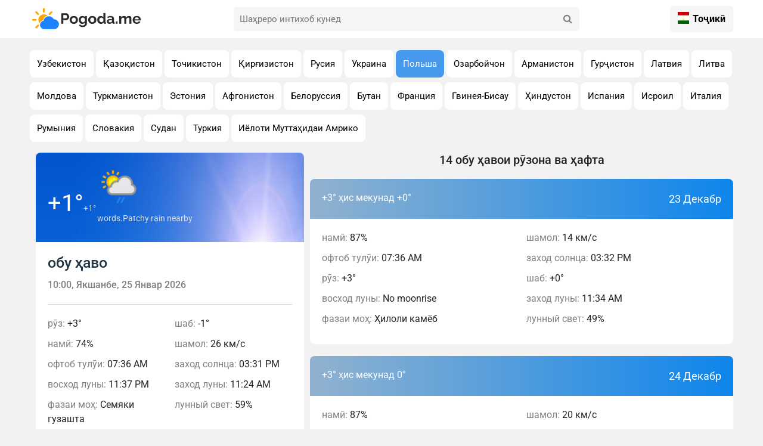

--- FILE ---
content_type: text/html; charset=UTF-8
request_url: https://pogoda.me/tj/forecast/pl/4650-cmielow.html
body_size: 10287
content:
<!DOCTYPE html>
<html lang="en">

<head>
    <meta charset="UTF-8">
    <meta http-equiv="X-UA-Compatible" content="IE=edge">
    <meta name="viewport" content="width=device-width, initial-scale=1.0">
    

    <meta property="description" content="Маълумоти муфассал дар бораи обу ҳавои имрӯз дар . Маълумоти боэътимоди обу ҳаво дар шаҳрҳои Польша: Обу ҳаво барои имрӯз, фардо, 3 рӯз, 5 рӯз, ҳафта, 10 рӯз ва 14 рӯз ➤ pogoda.me">
    <meta property="og:description" content="Маълумоти муфассал дар бораи обу ҳавои имрӯз дар . 
                        Маълумоти боэътимоди обу ҳаво дар шаҳрҳои Польша: 
                        Обу ҳаво барои имрӯз, фардо, 3 рӯз, 5 рӯз, ҳафта, 10 рӯз ва 14 рӯз ➤ pogoda.me">
    <meta property="keywords" content="обу ҳаво, пешгӯии обу ҳаво, , обу ҳаво дар , обу ҳаво дар шаҳр ">
    <meta property="og:image" content="https://pogoda.me/uploads/pogoda_fon.webp">
    <meta property="og:title" content="Ҳаво  - пешгӯии дақиқ ва муфассали обу ҳаво имрӯз, пагоҳ ва ҳафта">

    
    
    <style type="text/css">@font-face {font-family:Roboto;font-style:normal;font-weight:100;src:url(/cf-fonts/s/roboto/5.0.11/cyrillic-ext/100/normal.woff2);unicode-range:U+0460-052F,U+1C80-1C88,U+20B4,U+2DE0-2DFF,U+A640-A69F,U+FE2E-FE2F;font-display:swap;}@font-face {font-family:Roboto;font-style:normal;font-weight:100;src:url(/cf-fonts/s/roboto/5.0.11/latin-ext/100/normal.woff2);unicode-range:U+0100-02AF,U+0304,U+0308,U+0329,U+1E00-1E9F,U+1EF2-1EFF,U+2020,U+20A0-20AB,U+20AD-20CF,U+2113,U+2C60-2C7F,U+A720-A7FF;font-display:swap;}@font-face {font-family:Roboto;font-style:normal;font-weight:100;src:url(/cf-fonts/s/roboto/5.0.11/vietnamese/100/normal.woff2);unicode-range:U+0102-0103,U+0110-0111,U+0128-0129,U+0168-0169,U+01A0-01A1,U+01AF-01B0,U+0300-0301,U+0303-0304,U+0308-0309,U+0323,U+0329,U+1EA0-1EF9,U+20AB;font-display:swap;}@font-face {font-family:Roboto;font-style:normal;font-weight:100;src:url(/cf-fonts/s/roboto/5.0.11/cyrillic/100/normal.woff2);unicode-range:U+0301,U+0400-045F,U+0490-0491,U+04B0-04B1,U+2116;font-display:swap;}@font-face {font-family:Roboto;font-style:normal;font-weight:100;src:url(/cf-fonts/s/roboto/5.0.11/greek-ext/100/normal.woff2);unicode-range:U+1F00-1FFF;font-display:swap;}@font-face {font-family:Roboto;font-style:normal;font-weight:100;src:url(/cf-fonts/s/roboto/5.0.11/greek/100/normal.woff2);unicode-range:U+0370-03FF;font-display:swap;}@font-face {font-family:Roboto;font-style:normal;font-weight:100;src:url(/cf-fonts/s/roboto/5.0.11/latin/100/normal.woff2);unicode-range:U+0000-00FF,U+0131,U+0152-0153,U+02BB-02BC,U+02C6,U+02DA,U+02DC,U+0304,U+0308,U+0329,U+2000-206F,U+2074,U+20AC,U+2122,U+2191,U+2193,U+2212,U+2215,U+FEFF,U+FFFD;font-display:swap;}@font-face {font-family:Roboto;font-style:normal;font-weight:300;src:url(/cf-fonts/s/roboto/5.0.11/greek-ext/300/normal.woff2);unicode-range:U+1F00-1FFF;font-display:swap;}@font-face {font-family:Roboto;font-style:normal;font-weight:300;src:url(/cf-fonts/s/roboto/5.0.11/greek/300/normal.woff2);unicode-range:U+0370-03FF;font-display:swap;}@font-face {font-family:Roboto;font-style:normal;font-weight:300;src:url(/cf-fonts/s/roboto/5.0.11/cyrillic-ext/300/normal.woff2);unicode-range:U+0460-052F,U+1C80-1C88,U+20B4,U+2DE0-2DFF,U+A640-A69F,U+FE2E-FE2F;font-display:swap;}@font-face {font-family:Roboto;font-style:normal;font-weight:300;src:url(/cf-fonts/s/roboto/5.0.11/cyrillic/300/normal.woff2);unicode-range:U+0301,U+0400-045F,U+0490-0491,U+04B0-04B1,U+2116;font-display:swap;}@font-face {font-family:Roboto;font-style:normal;font-weight:300;src:url(/cf-fonts/s/roboto/5.0.11/latin/300/normal.woff2);unicode-range:U+0000-00FF,U+0131,U+0152-0153,U+02BB-02BC,U+02C6,U+02DA,U+02DC,U+0304,U+0308,U+0329,U+2000-206F,U+2074,U+20AC,U+2122,U+2191,U+2193,U+2212,U+2215,U+FEFF,U+FFFD;font-display:swap;}@font-face {font-family:Roboto;font-style:normal;font-weight:300;src:url(/cf-fonts/s/roboto/5.0.11/latin-ext/300/normal.woff2);unicode-range:U+0100-02AF,U+0304,U+0308,U+0329,U+1E00-1E9F,U+1EF2-1EFF,U+2020,U+20A0-20AB,U+20AD-20CF,U+2113,U+2C60-2C7F,U+A720-A7FF;font-display:swap;}@font-face {font-family:Roboto;font-style:normal;font-weight:300;src:url(/cf-fonts/s/roboto/5.0.11/vietnamese/300/normal.woff2);unicode-range:U+0102-0103,U+0110-0111,U+0128-0129,U+0168-0169,U+01A0-01A1,U+01AF-01B0,U+0300-0301,U+0303-0304,U+0308-0309,U+0323,U+0329,U+1EA0-1EF9,U+20AB;font-display:swap;}@font-face {font-family:Roboto;font-style:normal;font-weight:400;src:url(/cf-fonts/s/roboto/5.0.11/greek-ext/400/normal.woff2);unicode-range:U+1F00-1FFF;font-display:swap;}@font-face {font-family:Roboto;font-style:normal;font-weight:400;src:url(/cf-fonts/s/roboto/5.0.11/latin/400/normal.woff2);unicode-range:U+0000-00FF,U+0131,U+0152-0153,U+02BB-02BC,U+02C6,U+02DA,U+02DC,U+0304,U+0308,U+0329,U+2000-206F,U+2074,U+20AC,U+2122,U+2191,U+2193,U+2212,U+2215,U+FEFF,U+FFFD;font-display:swap;}@font-face {font-family:Roboto;font-style:normal;font-weight:400;src:url(/cf-fonts/s/roboto/5.0.11/latin-ext/400/normal.woff2);unicode-range:U+0100-02AF,U+0304,U+0308,U+0329,U+1E00-1E9F,U+1EF2-1EFF,U+2020,U+20A0-20AB,U+20AD-20CF,U+2113,U+2C60-2C7F,U+A720-A7FF;font-display:swap;}@font-face {font-family:Roboto;font-style:normal;font-weight:400;src:url(/cf-fonts/s/roboto/5.0.11/vietnamese/400/normal.woff2);unicode-range:U+0102-0103,U+0110-0111,U+0128-0129,U+0168-0169,U+01A0-01A1,U+01AF-01B0,U+0300-0301,U+0303-0304,U+0308-0309,U+0323,U+0329,U+1EA0-1EF9,U+20AB;font-display:swap;}@font-face {font-family:Roboto;font-style:normal;font-weight:400;src:url(/cf-fonts/s/roboto/5.0.11/cyrillic/400/normal.woff2);unicode-range:U+0301,U+0400-045F,U+0490-0491,U+04B0-04B1,U+2116;font-display:swap;}@font-face {font-family:Roboto;font-style:normal;font-weight:400;src:url(/cf-fonts/s/roboto/5.0.11/cyrillic-ext/400/normal.woff2);unicode-range:U+0460-052F,U+1C80-1C88,U+20B4,U+2DE0-2DFF,U+A640-A69F,U+FE2E-FE2F;font-display:swap;}@font-face {font-family:Roboto;font-style:normal;font-weight:400;src:url(/cf-fonts/s/roboto/5.0.11/greek/400/normal.woff2);unicode-range:U+0370-03FF;font-display:swap;}@font-face {font-family:Roboto;font-style:normal;font-weight:500;src:url(/cf-fonts/s/roboto/5.0.11/latin/500/normal.woff2);unicode-range:U+0000-00FF,U+0131,U+0152-0153,U+02BB-02BC,U+02C6,U+02DA,U+02DC,U+0304,U+0308,U+0329,U+2000-206F,U+2074,U+20AC,U+2122,U+2191,U+2193,U+2212,U+2215,U+FEFF,U+FFFD;font-display:swap;}@font-face {font-family:Roboto;font-style:normal;font-weight:500;src:url(/cf-fonts/s/roboto/5.0.11/latin-ext/500/normal.woff2);unicode-range:U+0100-02AF,U+0304,U+0308,U+0329,U+1E00-1E9F,U+1EF2-1EFF,U+2020,U+20A0-20AB,U+20AD-20CF,U+2113,U+2C60-2C7F,U+A720-A7FF;font-display:swap;}@font-face {font-family:Roboto;font-style:normal;font-weight:500;src:url(/cf-fonts/s/roboto/5.0.11/greek/500/normal.woff2);unicode-range:U+0370-03FF;font-display:swap;}@font-face {font-family:Roboto;font-style:normal;font-weight:500;src:url(/cf-fonts/s/roboto/5.0.11/vietnamese/500/normal.woff2);unicode-range:U+0102-0103,U+0110-0111,U+0128-0129,U+0168-0169,U+01A0-01A1,U+01AF-01B0,U+0300-0301,U+0303-0304,U+0308-0309,U+0323,U+0329,U+1EA0-1EF9,U+20AB;font-display:swap;}@font-face {font-family:Roboto;font-style:normal;font-weight:500;src:url(/cf-fonts/s/roboto/5.0.11/cyrillic/500/normal.woff2);unicode-range:U+0301,U+0400-045F,U+0490-0491,U+04B0-04B1,U+2116;font-display:swap;}@font-face {font-family:Roboto;font-style:normal;font-weight:500;src:url(/cf-fonts/s/roboto/5.0.11/greek-ext/500/normal.woff2);unicode-range:U+1F00-1FFF;font-display:swap;}@font-face {font-family:Roboto;font-style:normal;font-weight:500;src:url(/cf-fonts/s/roboto/5.0.11/cyrillic-ext/500/normal.woff2);unicode-range:U+0460-052F,U+1C80-1C88,U+20B4,U+2DE0-2DFF,U+A640-A69F,U+FE2E-FE2F;font-display:swap;}@font-face {font-family:Roboto;font-style:normal;font-weight:700;src:url(/cf-fonts/s/roboto/5.0.11/latin/700/normal.woff2);unicode-range:U+0000-00FF,U+0131,U+0152-0153,U+02BB-02BC,U+02C6,U+02DA,U+02DC,U+0304,U+0308,U+0329,U+2000-206F,U+2074,U+20AC,U+2122,U+2191,U+2193,U+2212,U+2215,U+FEFF,U+FFFD;font-display:swap;}@font-face {font-family:Roboto;font-style:normal;font-weight:700;src:url(/cf-fonts/s/roboto/5.0.11/greek-ext/700/normal.woff2);unicode-range:U+1F00-1FFF;font-display:swap;}@font-face {font-family:Roboto;font-style:normal;font-weight:700;src:url(/cf-fonts/s/roboto/5.0.11/cyrillic-ext/700/normal.woff2);unicode-range:U+0460-052F,U+1C80-1C88,U+20B4,U+2DE0-2DFF,U+A640-A69F,U+FE2E-FE2F;font-display:swap;}@font-face {font-family:Roboto;font-style:normal;font-weight:700;src:url(/cf-fonts/s/roboto/5.0.11/latin-ext/700/normal.woff2);unicode-range:U+0100-02AF,U+0304,U+0308,U+0329,U+1E00-1E9F,U+1EF2-1EFF,U+2020,U+20A0-20AB,U+20AD-20CF,U+2113,U+2C60-2C7F,U+A720-A7FF;font-display:swap;}@font-face {font-family:Roboto;font-style:normal;font-weight:700;src:url(/cf-fonts/s/roboto/5.0.11/vietnamese/700/normal.woff2);unicode-range:U+0102-0103,U+0110-0111,U+0128-0129,U+0168-0169,U+01A0-01A1,U+01AF-01B0,U+0300-0301,U+0303-0304,U+0308-0309,U+0323,U+0329,U+1EA0-1EF9,U+20AB;font-display:swap;}@font-face {font-family:Roboto;font-style:normal;font-weight:700;src:url(/cf-fonts/s/roboto/5.0.11/cyrillic/700/normal.woff2);unicode-range:U+0301,U+0400-045F,U+0490-0491,U+04B0-04B1,U+2116;font-display:swap;}@font-face {font-family:Roboto;font-style:normal;font-weight:700;src:url(/cf-fonts/s/roboto/5.0.11/greek/700/normal.woff2);unicode-range:U+0370-03FF;font-display:swap;}@font-face {font-family:Roboto;font-style:normal;font-weight:900;src:url(/cf-fonts/s/roboto/5.0.11/vietnamese/900/normal.woff2);unicode-range:U+0102-0103,U+0110-0111,U+0128-0129,U+0168-0169,U+01A0-01A1,U+01AF-01B0,U+0300-0301,U+0303-0304,U+0308-0309,U+0323,U+0329,U+1EA0-1EF9,U+20AB;font-display:swap;}@font-face {font-family:Roboto;font-style:normal;font-weight:900;src:url(/cf-fonts/s/roboto/5.0.11/greek/900/normal.woff2);unicode-range:U+0370-03FF;font-display:swap;}@font-face {font-family:Roboto;font-style:normal;font-weight:900;src:url(/cf-fonts/s/roboto/5.0.11/cyrillic/900/normal.woff2);unicode-range:U+0301,U+0400-045F,U+0490-0491,U+04B0-04B1,U+2116;font-display:swap;}@font-face {font-family:Roboto;font-style:normal;font-weight:900;src:url(/cf-fonts/s/roboto/5.0.11/latin-ext/900/normal.woff2);unicode-range:U+0100-02AF,U+0304,U+0308,U+0329,U+1E00-1E9F,U+1EF2-1EFF,U+2020,U+20A0-20AB,U+20AD-20CF,U+2113,U+2C60-2C7F,U+A720-A7FF;font-display:swap;}@font-face {font-family:Roboto;font-style:normal;font-weight:900;src:url(/cf-fonts/s/roboto/5.0.11/cyrillic-ext/900/normal.woff2);unicode-range:U+0460-052F,U+1C80-1C88,U+20B4,U+2DE0-2DFF,U+A640-A69F,U+FE2E-FE2F;font-display:swap;}@font-face {font-family:Roboto;font-style:normal;font-weight:900;src:url(/cf-fonts/s/roboto/5.0.11/greek-ext/900/normal.woff2);unicode-range:U+1F00-1FFF;font-display:swap;}@font-face {font-family:Roboto;font-style:normal;font-weight:900;src:url(/cf-fonts/s/roboto/5.0.11/latin/900/normal.woff2);unicode-range:U+0000-00FF,U+0131,U+0152-0153,U+02BB-02BC,U+02C6,U+02DA,U+02DC,U+0304,U+0308,U+0329,U+2000-206F,U+2074,U+20AC,U+2122,U+2191,U+2193,U+2212,U+2215,U+FEFF,U+FFFD;font-display:swap;}</style>

    <link rel="stylesheet" href="https://pogoda.me/site/font-awesome/css/font-awesome.min.css">
    <link href="https://cdn.jsdelivr.net/npm/bootstrap@5.3.2/dist/css/bootstrap.min.css" rel="stylesheet" integrity="sha384-T3c6CoIi6uLrA9TneNEoa7RxnatzjcDSCmG1MXxSR1GAsXEV/Dwwykc2MPK8M2HN" crossorigin="anonymous">
    <link rel="icon" href="https://pogoda.me/site/image/pogoda.png">
    <link rel="stylesheet" href="https://pogoda.me/site/css/main.css?2">
    <link rel="stylesheet" href="https://pogoda.me/site/font-awesome/css/font-awesome.min.css">
    <link href="https://cdnjs.cloudflare.com/ajax/libs/jquery/3.7.1/jquery.js">
    <meta name="google-adsense-account" content="ca-pub-7230156127735743">
    <title>Ҳаво  - пешгӯии дақиқ ва муфассали обу ҳаво имрӯз, пагоҳ ва ҳафта</title>
    <!-- Yandex.RTB -->
<script type="d70d48cee8a6cecd39058ba2-text/javascript">window.yaContextCb=window.yaContextCb||[]</script>
<script src="https://yandex.ru/ads/system/context.js" async type="d70d48cee8a6cecd39058ba2-text/javascript"></script>
</head>

<body>
    <div class="wraber">
        <!--  header -->
        <header class="header-cite">
  <div class="container header-con">
    <!-- logo -->
    <div class="logo-con">
      <a href="/" class="logo">
        <img src="https://pogoda.me/site/image/pogoda_logo.png" alt="Погода лого">
      </a>
    </div>

    <!-- search -->
    <div class="searchBar">
      <input autocomplete="off" class="intupSearch" type="text" id="search" placeholder="Шаҳреро интихоб кунед">
      <button class="buttonSearch" title="Поиск" type="button">
        <i class="fa fa-search" aria-hidden="true"></i>
      </button>
      <div class="clear"></div>
    </div>
    <div class="searchBottom" id="blockUl">

    </div>
    <!-- end search -->

    <!-- language -->
    <div class="lang-menu">
      <div class="selected-lang">
                                                                                                                          <img src="https://pogoda.me/flags/tj.png" alt="icon" width="25" height="20"> Тоҷикӣ
                                                                      </div>
      <ul>
                        <li>
          <a class="Deutsch" rel="alternate" hreflang="ru" href="https://pogoda.me/ru/forecast/pl/4650-cmielow.html">
            <img src="https://pogoda.me/flags/ru.png" alt="Русский" width="32" height="20">
            Русский
          </a>
        </li>
                                <li>
          <a class="Deutsch" rel="alternate" hreflang="de" href="https://pogoda.me/de/forecast/pl/4650-cmielow.html">
            <img src="https://pogoda.me/flags/de.png" alt=" Deutsch" width="32" height="20">
             Deutsch
          </a>
        </li>
                                <li>
          <a class="Deutsch" rel="alternate" hreflang="en" href="https://pogoda.me/en/forecast/pl/4650-cmielow.html">
            <img src="https://pogoda.me/flags/en.png" alt="English" width="32" height="20">
            English
          </a>
        </li>
                                <li>
          <a class="Deutsch" rel="alternate" hreflang="hi" href="https://pogoda.me/hi/forecast/pl/4650-cmielow.html">
            <img src="https://pogoda.me/flags/hi.png" alt="हिन्दी" width="32" height="20">
            हिन्दी
          </a>
        </li>
                                <li>
          <a class="Deutsch" rel="alternate" hreflang="kg" href="https://pogoda.me/kg/forecast/pl/4650-cmielow.html">
            <img src="https://pogoda.me/flags/kg.png" alt="Кыргызча" width="32" height="20">
            Кыргызча
          </a>
        </li>
                                <li>
          <a class="Deutsch" rel="alternate" hreflang="kz" href="https://pogoda.me/kz/forecast/pl/4650-cmielow.html">
            <img src="https://pogoda.me/flags/kz.png" alt=" Қазақша" width="32" height="20">
             Қазақша
          </a>
        </li>
                                                <li>
          <a class="Deutsch" rel="alternate" hreflang="tr" href="https://pogoda.me/tr/forecast/pl/4650-cmielow.html">
            <img src="https://pogoda.me/flags/tr.png" alt="Türkçe" width="32" height="20">
            Türkçe
          </a>
        </li>
                                <li>
          <a class="Deutsch" rel="alternate" hreflang="ua" href="https://pogoda.me/ua/forecast/pl/4650-cmielow.html">
            <img src="https://pogoda.me/flags/ua.png" alt="Українська" width="32" height="20">
            Українська
          </a>
        </li>
                                <li>
          <a class="Deutsch" rel="alternate" hreflang="uz" href="https://pogoda.me/uz/forecast/pl/4650-cmielow.html">
            <img src="https://pogoda.me/flags/uz.png" alt="O&#039;zbekcha" width="32" height="20">
            O&#039;zbekcha
          </a>
        </li>
                      </ul>

    </div>

  </div>
</header>

<script src="https://code.jquery.com/jquery-3.5.1.min.js" type="d70d48cee8a6cecd39058ba2-text/javascript"></script>
<script type="d70d48cee8a6cecd39058ba2-text/javascript">
  let search = document.getElementById('search');
  let blockUl = document.getElementById('blockUl');

  search.addEventListener('input', function(event) {
    let val = event.target.value;

    if (val?.length > 1) {
      $.ajax({
        url: "/api/search/" + val,
        type: 'GET',
        dataType: 'json',
        success: function(res) {
          let data = []
          data = res?.data;
          blockUl.style.display = 'block'
          blockUl.innerHTML = ''
          if (data?.length) {
            data.forEach(function(item) {
              let listItem = document.createElement('a');
              listItem.textContent = item?.name;
              listItem.href = item?.link,
                blockUl.appendChild(listItem);
            });
          } else {
            blockUl.innerHTML = ''
            let listNo = document.createElement('p');
            listNo.textContent = val + " ягон шаҳр ёфт нашуд";
            blockUl.appendChild(listNo);
          }

        }
      });
    } else {
      blockUl.style.display = 'none'
    }
  });
</script>
        <main>

            
    <section class="states">
    <div class="container">
        <div class="regions-con1">
            <div class="category_news">
                <div class="pages">
                                            <a class="hover-card btns" 
                            href="https://pogoda.me/tj/forecast/uz">
                                Узбекистон
                        </a>
                                            <a class="hover-card btns" 
                            href="https://pogoda.me/tj/forecast/kz">
                                Қазоқистон
                        </a>
                                            <a class="hover-card btns" 
                            href="https://pogoda.me/tj/forecast/tj">
                                Точикистон
                        </a>
                                            <a class="hover-card btns" 
                            href="https://pogoda.me/tj/forecast/kg">
                                Қирғизистон
                        </a>
                                            <a class="hover-card btns" 
                            href="https://pogoda.me/tj/forecast/ru">
                                Русия
                        </a>
                                            <a class="hover-card btns" 
                            href="https://pogoda.me/tj/forecast/ua">
                                Украина
                        </a>
                                            <a class="hover-card btns btnsActive" 
                            href="https://pogoda.me/tj/forecast/pl">
                                Польша
                        </a>
                                            <a class="hover-card btns" 
                            href="https://pogoda.me/tj/forecast/az">
                                Озарбойчон
                        </a>
                                            <a class="hover-card btns" 
                            href="https://pogoda.me/tj/forecast/am">
                                Арманистон
                        </a>
                                            <a class="hover-card btns" 
                            href="https://pogoda.me/tj/forecast/ge">
                                Гурҷистон
                        </a>
                                            <a class="hover-card btns" 
                            href="https://pogoda.me/tj/forecast/lv">
                                Латвия
                        </a>
                                            <a class="hover-card btns" 
                            href="https://pogoda.me/tj/forecast/lt">
                                Литва
                        </a>
                                            <a class="hover-card btns" 
                            href="https://pogoda.me/tj/forecast/md">
                                Молдова
                        </a>
                                            <a class="hover-card btns" 
                            href="https://pogoda.me/tj/forecast/tm">
                                Туркманистон
                        </a>
                                            <a class="hover-card btns" 
                            href="https://pogoda.me/tj/forecast/ee">
                                Эстония
                        </a>
                                            <a class="hover-card btns" 
                            href="https://pogoda.me/tj/forecast/af">
                                Афгонистон
                        </a>
                                            <a class="hover-card btns" 
                            href="https://pogoda.me/tj/forecast/by">
                                Белоруссия
                        </a>
                                            <a class="hover-card btns" 
                            href="https://pogoda.me/tj/forecast/bt">
                                Бутан
                        </a>
                                            <a class="hover-card btns" 
                            href="https://pogoda.me/tj/forecast/fr">
                                Франция
                        </a>
                                            <a class="hover-card btns" 
                            href="https://pogoda.me/tj/forecast/gw">
                                Гвинея-Бисау
                        </a>
                                            <a class="hover-card btns" 
                            href="https://pogoda.me/tj/forecast/in">
                                Ҳиндустон
                        </a>
                                            <a class="hover-card btns" 
                            href="https://pogoda.me/tj/forecast/es">
                                Испания
                        </a>
                                            <a class="hover-card btns" 
                            href="https://pogoda.me/tj/forecast/il">
                                Исроил
                        </a>
                                            <a class="hover-card btns" 
                            href="https://pogoda.me/tj/forecast/it">
                                Италия
                        </a>
                                            <a class="hover-card btns" 
                            href="https://pogoda.me/tj/forecast/ro">
                                Румыния
                        </a>
                                            <a class="hover-card btns" 
                            href="https://pogoda.me/tj/forecast/sk">
                                Словакия
                        </a>
                                            <a class="hover-card btns" 
                            href="https://pogoda.me/tj/forecast/sd">
                                Судан
                        </a>
                                            <a class="hover-card btns" 
                            href="https://pogoda.me/tj/forecast/tr">
                                Туркия
                        </a>
                                            <a class="hover-card btns" 
                            href="https://pogoda.me/tj/forecast/us">
                                Иёлоти Муттаҳидаи Амрико
                        </a>
                                    </div>
            </div>
        </div>
    </div>
</section>
    <section class="main_pogoda">

        <div class="container weath-con" style="padding-top: 0;">

        <div style="margin-bottom: 20px"> <!-- Yandex.RTB R-A-4491774-1 -->
        <div id="yandex_rtb_R-A-4491774-1"></div>
        
        <script type="d70d48cee8a6cecd39058ba2-text/javascript">
            window.yaContextCb.push(()=>{
                Ya.Context.AdvManager.render({
                    "blockId": "R-A-4491774-1",
                    "renderTo": "yandex_rtb_R-A-4491774-1"
                })
            })
        </script>

        </div>
            <div class="left-side">
                <div class="today">

                    <div class="td-picture">
                        <img id='bg_img' src="https://pogoda.me/site/image/sun_bg.jpg" width="1200" height="800" class="picture">
                        <p class="degrees">
                            +1°<span class="felt">+1°</span>
                        </p>
                        <p class="status">
                            <span>
                                words.Patchy rain nearby
                            </span>
                        </p>
                        <img src="//cdn.weatherapi.com/weather/64x64/day/176.png" class="iconImg" width="64" height="64">
                    </div>

                    <div class="td-date">
                        <h1 class="td-reg">
                             обу ҳаво
                        </h1>
                        <div class="td-th-date">
                            <span id="day-of-the-week">
                                10:00, Якшанбе, 25 Январ 2026
                            </span>
                        </div>
                        <div class="hr"></div>
                    </div>

                    <div class="td-info">
                        <ul class="td-info-ul">
                            <li>
                                <span class="td-place-holder">рӯз:</span>
                                +3°
                            </li>
                            <li>
                                <span class="td-place-holder">намӣ:</span>
                                74%
                            </li>
                            <li>
                                <span class="td-place-holder">офтоб тулӯи:</span>
                                07:36 AM
                            </li>
                            <li>
                                <span class="td-place-holder">восход луны:</span>
                                11:37 PM
                            </li>
                            <li>
                                <span class="td-place-holder">фазаи моҳ:</span>
                                Семяки гузашта
                            </li>
                            <li>
                                <span class="td-place-holder">шаб:</span>
                                -1°
                            </li>
                            <li>
                                <span class="td-place-holder">шамол:</span>
                                26 км/с
                            </li>
                            <li>
                                <span class="td-place-holder">заход солнца:</span>
                                03:31 PM
                            </li>
                            <li>
                                <span class="td-place-holder">заход луны:</span>
                                11:24 AM
                            </li>
                            <li>
                                <span class="td-place-holder">лунный свет:</span>
                                59%
                            </li>
                        </ul>
                    </div>

                </div>

                <div class="in-other-regions">
    <h2 class="other-regions-title"> обу ҳавои соатӣ</h2>
    <div class="other-info">
        <table class="other-info-ul">
            <tbody>
                                                    <tr>
                        <td>
                            00:00
                        </td>
                        <td>
                            <b>-0°</b>
                        </td>
                        <td>
                            <img src="//cdn.weatherapi.com/weather/64x64/night/113.png" width="64" height="64">
                        </td>
                        <td>
                            words.Clear 
                        </td>
                    </tr>
                                    <tr>
                        <td>
                            01:00
                        </td>
                        <td>
                            <b>-1°</b>
                        </td>
                        <td>
                            <img src="//cdn.weatherapi.com/weather/64x64/night/113.png" width="64" height="64">
                        </td>
                        <td>
                            words.Clear 
                        </td>
                    </tr>
                                    <tr>
                        <td>
                            02:00
                        </td>
                        <td>
                            <b>-0°</b>
                        </td>
                        <td>
                            <img src="//cdn.weatherapi.com/weather/64x64/night/116.png" width="64" height="64">
                        </td>
                        <td>
                            words.Partly Cloudy 
                        </td>
                    </tr>
                                    <tr>
                        <td>
                            03:00
                        </td>
                        <td>
                            <b>-0°</b>
                        </td>
                        <td>
                            <img src="//cdn.weatherapi.com/weather/64x64/night/119.png" width="64" height="64">
                        </td>
                        <td>
                            words.Cloudy 
                        </td>
                    </tr>
                                    <tr>
                        <td>
                            04:00
                        </td>
                        <td>
                            <b>+0°</b>
                        </td>
                        <td>
                            <img src="//cdn.weatherapi.com/weather/64x64/night/116.png" width="64" height="64">
                        </td>
                        <td>
                            words.Partly Cloudy 
                        </td>
                    </tr>
                                    <tr>
                        <td>
                            05:00
                        </td>
                        <td>
                            <b>+1°</b>
                        </td>
                        <td>
                            <img src="//cdn.weatherapi.com/weather/64x64/night/116.png" width="64" height="64">
                        </td>
                        <td>
                            words.Partly Cloudy 
                        </td>
                    </tr>
                                    <tr>
                        <td>
                            06:00
                        </td>
                        <td>
                            <b>+1°</b>
                        </td>
                        <td>
                            <img src="//cdn.weatherapi.com/weather/64x64/night/119.png" width="64" height="64">
                        </td>
                        <td>
                            words.Cloudy 
                        </td>
                    </tr>
                                    <tr>
                        <td>
                            07:00
                        </td>
                        <td>
                            <b>+1°</b>
                        </td>
                        <td>
                            <img src="//cdn.weatherapi.com/weather/64x64/night/119.png" width="64" height="64">
                        </td>
                        <td>
                            words.Cloudy 
                        </td>
                    </tr>
                                    <tr>
                        <td>
                            08:00
                        </td>
                        <td>
                            <b>+1°</b>
                        </td>
                        <td>
                            <img src="//cdn.weatherapi.com/weather/64x64/day/122.png" width="64" height="64">
                        </td>
                        <td>
                            words.Overcast 
                        </td>
                    </tr>
                                    <tr>
                        <td>
                            09:00
                        </td>
                        <td>
                            <b>+2°</b>
                        </td>
                        <td>
                            <img src="//cdn.weatherapi.com/weather/64x64/day/176.png" width="64" height="64">
                        </td>
                        <td>
                            words.Patchy rain nearby
                        </td>
                    </tr>
                                    <tr>
                        <td>
                            10:00
                        </td>
                        <td>
                            <b>+2°</b>
                        </td>
                        <td>
                            <img src="//cdn.weatherapi.com/weather/64x64/day/176.png" width="64" height="64">
                        </td>
                        <td>
                            words.Patchy rain nearby
                        </td>
                    </tr>
                                    <tr>
                        <td>
                            11:00
                        </td>
                        <td>
                            <b>+2°</b>
                        </td>
                        <td>
                            <img src="//cdn.weatherapi.com/weather/64x64/day/176.png" width="64" height="64">
                        </td>
                        <td>
                            words.Patchy rain nearby
                        </td>
                    </tr>
                                    <tr>
                        <td>
                            12:00
                        </td>
                        <td>
                            <b>+3°</b>
                        </td>
                        <td>
                            <img src="//cdn.weatherapi.com/weather/64x64/day/176.png" width="64" height="64">
                        </td>
                        <td>
                            words.Patchy rain nearby
                        </td>
                    </tr>
                                    <tr>
                        <td>
                            13:00
                        </td>
                        <td>
                            <b>+3°</b>
                        </td>
                        <td>
                            <img src="//cdn.weatherapi.com/weather/64x64/day/119.png" width="64" height="64">
                        </td>
                        <td>
                            words.Cloudy 
                        </td>
                    </tr>
                                    <tr>
                        <td>
                            14:00
                        </td>
                        <td>
                            <b>+3°</b>
                        </td>
                        <td>
                            <img src="//cdn.weatherapi.com/weather/64x64/day/122.png" width="64" height="64">
                        </td>
                        <td>
                            words.Overcast 
                        </td>
                    </tr>
                                    <tr>
                        <td>
                            15:00
                        </td>
                        <td>
                            <b>+3°</b>
                        </td>
                        <td>
                            <img src="//cdn.weatherapi.com/weather/64x64/day/122.png" width="64" height="64">
                        </td>
                        <td>
                            words.Overcast 
                        </td>
                    </tr>
                                    <tr>
                        <td>
                            16:00
                        </td>
                        <td>
                            <b>+2°</b>
                        </td>
                        <td>
                            <img src="//cdn.weatherapi.com/weather/64x64/night/122.png" width="64" height="64">
                        </td>
                        <td>
                            words.Overcast 
                        </td>
                    </tr>
                                    <tr>
                        <td>
                            17:00
                        </td>
                        <td>
                            <b>+2°</b>
                        </td>
                        <td>
                            <img src="//cdn.weatherapi.com/weather/64x64/night/119.png" width="64" height="64">
                        </td>
                        <td>
                            words.Cloudy 
                        </td>
                    </tr>
                                    <tr>
                        <td>
                            18:00
                        </td>
                        <td>
                            <b>+2°</b>
                        </td>
                        <td>
                            <img src="//cdn.weatherapi.com/weather/64x64/night/119.png" width="64" height="64">
                        </td>
                        <td>
                            words.Cloudy 
                        </td>
                    </tr>
                                    <tr>
                        <td>
                            19:00
                        </td>
                        <td>
                            <b>+2°</b>
                        </td>
                        <td>
                            <img src="//cdn.weatherapi.com/weather/64x64/night/122.png" width="64" height="64">
                        </td>
                        <td>
                            words.Overcast 
                        </td>
                    </tr>
                                    <tr>
                        <td>
                            20:00
                        </td>
                        <td>
                            <b>+1°</b>
                        </td>
                        <td>
                            <img src="//cdn.weatherapi.com/weather/64x64/night/122.png" width="64" height="64">
                        </td>
                        <td>
                            words.Overcast 
                        </td>
                    </tr>
                                    <tr>
                        <td>
                            21:00
                        </td>
                        <td>
                            <b>+2°</b>
                        </td>
                        <td>
                            <img src="//cdn.weatherapi.com/weather/64x64/night/122.png" width="64" height="64">
                        </td>
                        <td>
                            words.Overcast 
                        </td>
                    </tr>
                                    <tr>
                        <td>
                            22:00
                        </td>
                        <td>
                            <b>+1°</b>
                        </td>
                        <td>
                            <img src="//cdn.weatherapi.com/weather/64x64/night/122.png" width="64" height="64">
                        </td>
                        <td>
                            words.Overcast 
                        </td>
                    </tr>
                                    <tr>
                        <td>
                            23:00
                        </td>
                        <td>
                            <b>+2°</b>
                        </td>
                        <td>
                            <img src="//cdn.weatherapi.com/weather/64x64/night/122.png" width="64" height="64">
                        </td>
                        <td>
                            words.Overcast 
                        </td>
                    </tr>
                            </tbody>
        </table>
    </div>
</div>
                                    <style>
    .custom-end{
        text-align: end;
    }

    .other-info-ul td{
        padding-top: 20px;
    }
</style>
<div class="in-other-regions">
    <h2 class="other-regions-title"> качество воздуха</h2>
    <div class="other-info">
        <table class="other-info-ul">
            <tbody>
                    <tr>
                        <td>Углекислый газ (mkg/m3):</td>
                        <td class="custom-end">
                            <b>373.7</b>
                        </td>
                    </tr>

                    <tr>
                        <td>Азан (mkg/m3):</td>
                        <td class="custom-end">
                            <b>50</b>
                        </td>
                    </tr>

                    <tr>
                        <td>Диоксид азота (mkg/m3):</td>
                        <td class="custom-end">
                            <b>9.25</b>
                        </td>
                    </tr>

                    <tr> 
                        <td>Диоксид серы (mkg/m3):</td>
                        <td class="custom-end">
                            <b>4.255</b>
                        </td>
                    </tr>

                    <tr>
                        <td>PM10 (mkg/m3):</td>
                        <td class="custom-end">
                            <b>22.755 </b>
                        </td>
                    </tr>

                    <tr>   
                        <td>PM2_5 (mkg/m3):</td>
                        <td class="custom-end">
                            <b>18.315 </b>
                        </td>
                    </tr>

                    
            </tbody>
        </table>
    </div>
</div>                
                <div class="in-other-regions">
          <div class="other-regions-title">Обу ҳаво дар минтақаҳои дигар : Польша</div>
          <div class="other-info">
            <ul class="other-info-ul">
                              <li>
                  <a href="https://pogoda.me/tj/forecast/pl/4148-wadowice.html">
                    <span class="td-place-holder">
                                             
                        Вадовице: 
                                          </span>
                    
                    -1°
                  </a>
                </li>
                              <li>
                  <a href="https://pogoda.me/tj/forecast/pl/4413-otwock.html">
                    <span class="td-place-holder">
                                             
                        Отвоцк: 
                                          </span>
                    
                    -5°
                  </a>
                </li>
                              <li>
                  <a href="https://pogoda.me/tj/forecast/pl/3594-inowroclaw.html">
                    <span class="td-place-holder">
                                             
                        Иновроцлав: 
                                          </span>
                    
                    -7°
                  </a>
                </li>
                              <li>
                  <a href="https://pogoda.me/tj/forecast/pl/3147-braniewo.html">
                    <span class="td-place-holder">
                                             
                        Бранево: 
                                          </span>
                    
                    -6°
                  </a>
                </li>
                              <li>
                  <a href="https://pogoda.me/tj/forecast/pl/3589-ilow.html">
                    <span class="td-place-holder">
                                             
                        Илёв: 
                                          </span>
                    
                    -5°
                  </a>
                </li>
                              <li>
                  <a href="https://pogoda.me/tj/forecast/pl/4336-lukow.html">
                    <span class="td-place-holder">
                                             
                        Лукув: 
                                          </span>
                    
                    -9°
                  </a>
                </li>
                              <li>
                  <a href="https://pogoda.me/tj/forecast/pl/4248-rzaska.html">
                    <span class="td-place-holder">
                                             
                        Жаская: 
                                          </span>
                    
                    -2°
                  </a>
                </li>
                              <li>
                  <a href="https://pogoda.me/tj/forecast/pl/4738-jaroszowice.html">
                    <span class="td-place-holder">
                                             
                        Ярошовице: 
                                          </span>
                    
                    -2°
                  </a>
                </li>
                              <li>
                  <a href="https://pogoda.me/tj/forecast/pl/4251-rzezawa.html">
                    <span class="td-place-holder">
                                             
                        Жезава: 
                                          </span>
                    
                    -1°
                  </a>
                </li>
                              <li>
                  <a href="https://pogoda.me/tj/forecast/pl/3581-izbicko.html">
                    <span class="td-place-holder">
                                             
                        Избицко: 
                                          </span>
                    +
                    1°
                  </a>
                </li>
                              <li>
                  <a href="https://pogoda.me/tj/forecast/pl/4642-czernikowo.html">
                    <span class="td-place-holder">
                                             
                        Черниково: 
                                          </span>
                    
                    -6°
                  </a>
                </li>
                              <li>
                  <a href="https://pogoda.me/tj/forecast/pl/3993-rejowiec-fabryczny.html">
                    <span class="td-place-holder">
                                             
                        Реёвец-Фабрычны: 
                                          </span>
                    
                    -5°
                  </a>
                </li>
                              <li>
                  <a href="https://pogoda.me/tj/forecast/pl/4353-mlawa.html">
                    <span class="td-place-holder">
                                             
                        Млава: 
                                          </span>
                    
                    -9°
                  </a>
                </li>
                              <li>
                  <a href="https://pogoda.me/tj/forecast/pl/4298-kielce.html">
                    <span class="td-place-holder">
                                             
                        Кельце: 
                                          </span>
                    
                    -1°
                  </a>
                </li>
                              <li>
                  <a href="https://pogoda.me/tj/forecast/pl/4067-sroda-wielkopolska.html">
                    <span class="td-place-holder">
                                             
                        Сьрода-Велькопольска: 
                                          </span>
                    
                    -4°
                  </a>
                </li>
                              <li>
                  <a href="https://pogoda.me/tj/forecast/pl/4507-tuszyn.html">
                    <span class="td-place-holder">
                                             
                        Тушин: 
                                          </span>
                    
                    -3°
                  </a>
                </li>
                              <li>
                  <a href="https://pogoda.me/tj/forecast/pl/4362-myslakowice.html">
                    <span class="td-place-holder">
                                             
                        Мысляковице: 
                                          </span>
                    
                    -3°
                  </a>
                </li>
                              <li>
                  <a href="https://pogoda.me/tj/forecast/pl/4523-ulez.html">
                    <span class="td-place-holder">
                                             
                        Улез: 
                                          </span>
                    
                    -5°
                  </a>
                </li>
                              <li>
                  <a href="https://pogoda.me/tj/forecast/pl/4202-debe-wielkie.html">
                    <span class="td-place-holder">
                                             
                        Дебе Вельке: 
                                          </span>
                    
                    -5°
                  </a>
                </li>
                              <li>
                  <a href="https://pogoda.me/tj/forecast/pl/4321-legionowo.html">
                    <span class="td-place-holder">
                                             
                        Легионово: 
                                          </span>
                    
                    -5°
                  </a>
                </li>
                              <li>
                  <a href="https://pogoda.me/tj/forecast/pl/4541-ujazd.html">
                    <span class="td-place-holder">
                                             
                        Уязд: 
                                          </span>
                    
                    -3°
                  </a>
                </li>
                              <li>
                  <a href="https://pogoda.me/tj/forecast/pl/3658-koszalin.html">
                    <span class="td-place-holder">
                                             
                        Кошалин: 
                                          </span>
                    
                    -3°
                  </a>
                </li>
                              <li>
                  <a href="https://pogoda.me/tj/forecast/pl/4380-nowe-miasto-nad-pilica.html">
                    <span class="td-place-holder">
                                             
                        Нове-Място-над-Пилицон...:
                                          </span>
                    
                    -3°
                  </a>
                </li>
                              <li>
                  <a href="https://pogoda.me/tj/forecast/pl/4154-wielun.html">
                    <span class="td-place-holder">
                                             
                        Велюнь: 
                                          </span>
                    
                    -0°
                  </a>
                </li>
                              <li>
                  <a href="https://pogoda.me/tj/forecast/pl/4664-szydlow.html">
                    <span class="td-place-holder">
                                             
                        Шидлув: 
                                          </span>
                    
                    -2°
                  </a>
                </li>
                              <li>
                  <a href="https://pogoda.me/tj/forecast/pl/4420-pisz.html">
                    <span class="td-place-holder">
                                             
                        Пиш: 
                                          </span>
                    
                    -11°
                  </a>
                </li>
                              <li>
                  <a href="https://pogoda.me/tj/forecast/pl/4588-hyzne.html">
                    <span class="td-place-holder">
                                             
                        Хызне: 
                                          </span>
                    
                    -5°
                  </a>
                </li>
                              <li>
                  <a href="https://pogoda.me/tj/forecast/pl/3592-inwald.html">
                    <span class="td-place-holder">
                                             
                        Инвальд: 
                                          </span>
                    
                    -2°
                  </a>
                </li>
                              <li>
                  <a href="https://pogoda.me/tj/forecast/pl/4285-zlotoryja.html">
                    <span class="td-place-holder">
                                             
                        Злоторыя: 
                                          </span>
                    +
                    2°
                  </a>
                </li>
                              <li>
                  <a href="https://pogoda.me/tj/forecast/pl/3930-pruszcz-gdanski.html">
                    <span class="td-place-holder">
                                             
                        Прущ-Гданьский: 
                                          </span>
                    
                    -7°
                  </a>
                </li>
                              <li>
                  <a href="https://pogoda.me/tj/forecast/pl/4479-sosnowiec.html">
                    <span class="td-place-holder">
                                             
                        Сосновец: 
                                          </span>
                    
                    -4°
                  </a>
                </li>
                              <li>
                  <a href="https://pogoda.me/tj/forecast/pl/4571-chorzele.html">
                    <span class="td-place-holder">
                                             
                        Хожеле: 
                                          </span>
                    +
                    1°
                  </a>
                </li>
                              <li>
                  <a href="https://pogoda.me/tj/forecast/pl/4602-ciechanow.html">
                    <span class="td-place-holder">
                                             
                        Цеханув: 
                                          </span>
                    
                    -7°
                  </a>
                </li>
                              <li>
                  <a href="https://pogoda.me/tj/forecast/pl/4553-frombork.html">
                    <span class="td-place-holder">
                                             
                        Фромборк: 
                                          </span>
                    
                    -12°
                  </a>
                </li>
                              <li>
                  <a href="https://pogoda.me/tj/forecast/pl/4359-mragowo.html">
                    <span class="td-place-holder">
                                             
                        Мронгово: 
                                          </span>
                    
                    -11°
                  </a>
                </li>
                              <li>
                  <a href="https://pogoda.me/tj/forecast/pl/4258-rzeszow.html">
                    <span class="td-place-holder">
                                             
                        Жешув: 
                                          </span>
                    +
                    15°
                  </a>
                </li>
                              <li>
                  <a href="https://pogoda.me/tj/forecast/pl/4195-grodkow.html">
                    <span class="td-place-holder">
                                             
                        Гродкув: 
                                          </span>
                    
                    -1°
                  </a>
                </li>
                              <li>
                  <a href="https://pogoda.me/tj/forecast/pl/4736-jaroslaw.html">
                    <span class="td-place-holder">
                                             
                        Ярослав: 
                                          </span>
                    
                    -1°
                  </a>
                </li>
                              <li>
                  <a href="https://pogoda.me/tj/forecast/pl/4599-ceranow.html">
                    <span class="td-place-holder">
                                             
                        Церанув: 
                                          </span>
                    
                    -8°
                  </a>
                </li>
                              <li>
                  <a href="https://pogoda.me/tj/forecast/pl/4260-zywiec.html">
                    <span class="td-place-holder">
                                             
                        Живец: 
                                          </span>
                    +
                    1°
                  </a>
                </li>
                              <li>
                  <a href="https://pogoda.me/tj/forecast/pl/4554-frydek.html">
                    <span class="td-place-holder">
                                             
                        Фрыдек: 
                                          </span>
                    
                    -8°
                  </a>
                </li>
                              <li>
                  <a href="https://pogoda.me/tj/forecast/pl/4377-nowa-sarzyna.html">
                    <span class="td-place-holder">
                                             
                        Нова-Сажина: 
                                          </span>
                    
                    -1°
                  </a>
                </li>
                              <li>
                  <a href="https://pogoda.me/tj/forecast/pl/3672-laziska-gorne.html">
                    <span class="td-place-holder">
                                             
                        Лазиска-Гурне: 
                                          </span>
                    +
                    1°
                  </a>
                </li>
                              <li>
                  <a href="https://pogoda.me/tj/forecast/pl/4717-jablonowo-pomorskie.html">
                    <span class="td-place-holder">
                                             
                        Яблоново-Поморске: 
                                          </span>
                    
                    -4°
                  </a>
                </li>
                              <li>
                  <a href="https://pogoda.me/tj/forecast/pl/4199-gora-kalwaria.html">
                    <span class="td-place-holder">
                                             
                        Гура-Кальвария: 
                                          </span>
                    +
                    5°
                  </a>
                </li>
                              <li>
                  <a href="https://pogoda.me/tj/forecast/pl/4714-juszkowo.html">
                    <span class="td-place-holder">
                                             
                        Юшково: 
                                          </span>
                    
                    -8°
                  </a>
                </li>
                              <li>
                  <a href="https://pogoda.me/tj/forecast/pl/4516-ubieszyn.html">
                    <span class="td-place-holder">
                                             
                        Убешин: 
                                          </span>
                    
                    -7°
                  </a>
                </li>
                              <li>
                  <a href="https://pogoda.me/tj/forecast/pl/4259-rzeszow-jasion.html">
                    <span class="td-place-holder">
                                             
                        Жешув-Есиока: 
                                          </span>
                    
                    -1°
                  </a>
                </li>
                              <li>
                  <a href="https://pogoda.me/tj/forecast/pl/3443-jelenia-gora.html">
                    <span class="td-place-holder">
                                             
                        Еленя-Гура: 
                                          </span>
                    +
                    2°
                  </a>
                </li>
                              <li>
                  <a href="https://pogoda.me/tj/forecast/pl/4535-ustrzyki-dolne.html">
                    <span class="td-place-holder">
                                             
                        Устшики-Дольне: 
                                          </span>
                    +
                    1°
                  </a>
                </li>
                          </ul>
          </div>
        </div>
        </div>
                <div class="right-side"
                    <div class="week-list">
                        <h3 class="week-list-title">14 обу ҳавои рӯзона ва ҳафта</h3>
                                                                                                                                        <div class="weekly-con">

                                    <div class="weekly-top">
                                        <div class="weekly-degrees">
                                            +3°
                                            <span>ҳис мекунад
                                                +0°
                                            </span>
                                        </div>
                                        <div class="weekly-date">23 Декабр</div>
                                        <div class="clear"></div>
                                    </div>

                                    <div class="td-info">
                                        <ul class="td-info-ul">
                                            <li>
                                                <span class="td-place-holder">намӣ:</span>
                                                87%
                                            </li>
                                            <li>
                                                <span class="td-place-holder">офтоб тулӯи:</span>
                                                07:36 AM
                                            </li>
                                            <li>
                                                <span class="td-place-holder">рӯз:</span>
                                                +3°
                                            </li>
                                            <li>
                                                <span class="td-place-holder">восход луны:</span>
                                                No moonrise</li>
                                            <li>
                                                <span class="td-place-holder">фазаи моҳ:</span>
                                                Ҳилоли камёб
                                            </li>
                                            <li>
                                                <span class="td-place-holder">шамол:</span>
                                                14 км/с
                                            </li>
                                            <li>
                                                <span class="td-place-holder">заход солнца:</span>
                                                03:32 PM
                                            </li>
                                            <li>
                                                <span class="td-place-holder">шаб:</span>
                                                +0°
                                            </li>
                                            <li>
                                                <span class="td-place-holder">заход луны:</span>
                                                11:34 AM
                                            </li>
                                            <li>
                                                <span class="td-place-holder">лунный свет:</span>
                                                49%
                                            </li>
                                        </ul>
                                    </div>

                                </div>
                                                                                                                <div class="weekly-con">

                                    <div class="weekly-top">
                                        <div class="weekly-degrees">
                                            +3°
                                            <span>ҳис мекунад
                                                0°
                                            </span>
                                        </div>
                                        <div class="weekly-date">24 Декабр</div>
                                        <div class="clear"></div>
                                    </div>

                                    <div class="td-info">
                                        <ul class="td-info-ul">
                                            <li>
                                                <span class="td-place-holder">намӣ:</span>
                                                87%
                                            </li>
                                            <li>
                                                <span class="td-place-holder">офтоб тулӯи:</span>
                                                07:37 AM
                                            </li>
                                            <li>
                                                <span class="td-place-holder">рӯз:</span>
                                                +3°
                                            </li>
                                            <li>
                                                <span class="td-place-holder">восход луны:</span>
                                                12:46 AM</li>
                                            <li>
                                                <span class="td-place-holder">фазаи моҳ:</span>
                                                Ҳилоли камёб
                                            </li>
                                            <li>
                                                <span class="td-place-holder">шамол:</span>
                                                20 км/с
                                            </li>
                                            <li>
                                                <span class="td-place-holder">заход солнца:</span>
                                                03:32 PM
                                            </li>
                                            <li>
                                                <span class="td-place-holder">шаб:</span>
                                                0°
                                            </li>
                                            <li>
                                                <span class="td-place-holder">заход луны:</span>
                                                11:44 AM
                                            </li>
                                            <li>
                                                <span class="td-place-holder">лунный свет:</span>
                                                40%
                                            </li>
                                        </ul>
                                    </div>

                                </div>
                                                                                                                <div class="weekly-con">

                                    <div class="weekly-top">
                                        <div class="weekly-degrees">
                                            +3°
                                            <span>ҳис мекунад
                                                -2°
                                            </span>
                                        </div>
                                        <div class="weekly-date">25 Декабр</div>
                                        <div class="clear"></div>
                                    </div>

                                    <div class="td-info">
                                        <ul class="td-info-ul">
                                            <li>
                                                <span class="td-place-holder">намӣ:</span>
                                                88%
                                            </li>
                                            <li>
                                                <span class="td-place-holder">офтоб тулӯи:</span>
                                                07:37 AM
                                            </li>
                                            <li>
                                                <span class="td-place-holder">рӯз:</span>
                                                +3°
                                            </li>
                                            <li>
                                                <span class="td-place-holder">восход луны:</span>
                                                01:56 AM</li>
                                            <li>
                                                <span class="td-place-holder">фазаи моҳ:</span>
                                                Ҳилоли камёб
                                            </li>
                                            <li>
                                                <span class="td-place-holder">шамол:</span>
                                                15 км/с
                                            </li>
                                            <li>
                                                <span class="td-place-holder">заход солнца:</span>
                                                03:33 PM
                                            </li>
                                            <li>
                                                <span class="td-place-holder">шаб:</span>
                                                -2°
                                            </li>
                                            <li>
                                                <span class="td-place-holder">заход луны:</span>
                                                11:56 AM
                                            </li>
                                            <li>
                                                <span class="td-place-holder">лунный свет:</span>
                                                31%
                                            </li>
                                        </ul>
                                    </div>

                                </div>
                                                                                                                <div class="weekly-con">

                                    <div class="weekly-top">
                                        <div class="weekly-degrees">
                                            +2°
                                            <span>ҳис мекунад
                                                0°
                                            </span>
                                        </div>
                                        <div class="weekly-date">26 Декабр</div>
                                        <div class="clear"></div>
                                    </div>

                                    <div class="td-info">
                                        <ul class="td-info-ul">
                                            <li>
                                                <span class="td-place-holder">намӣ:</span>
                                                81%
                                            </li>
                                            <li>
                                                <span class="td-place-holder">офтоб тулӯи:</span>
                                                07:37 AM
                                            </li>
                                            <li>
                                                <span class="td-place-holder">рӯз:</span>
                                                +2°
                                            </li>
                                            <li>
                                                <span class="td-place-holder">восход луны:</span>
                                                03:08 AM</li>
                                            <li>
                                                <span class="td-place-holder">фазаи моҳ:</span>
                                                Ҳилоли камёб
                                            </li>
                                            <li>
                                                <span class="td-place-holder">шамол:</span>
                                                18 км/с
                                            </li>
                                            <li>
                                                <span class="td-place-holder">заход солнца:</span>
                                                03:34 PM
                                            </li>
                                            <li>
                                                <span class="td-place-holder">шаб:</span>
                                                0°
                                            </li>
                                            <li>
                                                <span class="td-place-holder">заход луны:</span>
                                                12:10 PM
                                            </li>
                                            <li>
                                                <span class="td-place-holder">лунный свет:</span>
                                                23%
                                            </li>
                                        </ul>
                                    </div>

                                </div>
                                                                                                                <div class="weekly-con">

                                    <div class="weekly-top">
                                        <div class="weekly-degrees">
                                            +2°
                                            <span>ҳис мекунад
                                                -2°
                                            </span>
                                        </div>
                                        <div class="weekly-date">27 Декабр</div>
                                        <div class="clear"></div>
                                    </div>

                                    <div class="td-info">
                                        <ul class="td-info-ul">
                                            <li>
                                                <span class="td-place-holder">намӣ:</span>
                                                82%
                                            </li>
                                            <li>
                                                <span class="td-place-holder">офтоб тулӯи:</span>
                                                07:37 AM
                                            </li>
                                            <li>
                                                <span class="td-place-holder">рӯз:</span>
                                                +2°
                                            </li>
                                            <li>
                                                <span class="td-place-holder">восход луны:</span>
                                                04:22 AM</li>
                                            <li>
                                                <span class="td-place-holder">фазаи моҳ:</span>
                                                Ҳилоли камёб
                                            </li>
                                            <li>
                                                <span class="td-place-holder">шамол:</span>
                                                14 км/с
                                            </li>
                                            <li>
                                                <span class="td-place-holder">заход солнца:</span>
                                                03:35 PM
                                            </li>
                                            <li>
                                                <span class="td-place-holder">шаб:</span>
                                                -2°
                                            </li>
                                            <li>
                                                <span class="td-place-holder">заход луны:</span>
                                                12:30 PM
                                            </li>
                                            <li>
                                                <span class="td-place-holder">лунный свет:</span>
                                                15%
                                            </li>
                                        </ul>
                                    </div>

                                </div>
                                                                                                                <div class="weekly-con">

                                    <div class="weekly-top">
                                        <div class="weekly-degrees">
                                            +1°
                                            <span>ҳис мекунад
                                                -3°
                                            </span>
                                        </div>
                                        <div class="weekly-date">28 Декабр</div>
                                        <div class="clear"></div>
                                    </div>

                                    <div class="td-info">
                                        <ul class="td-info-ul">
                                            <li>
                                                <span class="td-place-holder">намӣ:</span>
                                                85%
                                            </li>
                                            <li>
                                                <span class="td-place-holder">офтоб тулӯи:</span>
                                                07:38 AM
                                            </li>
                                            <li>
                                                <span class="td-place-holder">рӯз:</span>
                                                +1°
                                            </li>
                                            <li>
                                                <span class="td-place-holder">восход луны:</span>
                                                05:38 AM</li>
                                            <li>
                                                <span class="td-place-holder">фазаи моҳ:</span>
                                                Ҳилоли камёб
                                            </li>
                                            <li>
                                                <span class="td-place-holder">шамол:</span>
                                                13 км/с
                                            </li>
                                            <li>
                                                <span class="td-place-holder">заход солнца:</span>
                                                03:36 PM
                                            </li>
                                            <li>
                                                <span class="td-place-holder">шаб:</span>
                                                -3°
                                            </li>
                                            <li>
                                                <span class="td-place-holder">заход луны:</span>
                                                12:57 PM
                                            </li>
                                            <li>
                                                <span class="td-place-holder">лунный свет:</span>
                                                9%
                                            </li>
                                        </ul>
                                    </div>

                                </div>
                                                                                                                <div class="weekly-con">

                                    <div class="weekly-top">
                                        <div class="weekly-degrees">
                                            -0°
                                            <span>ҳис мекунад
                                                -4°
                                            </span>
                                        </div>
                                        <div class="weekly-date">29 Декабр</div>
                                        <div class="clear"></div>
                                    </div>

                                    <div class="td-info">
                                        <ul class="td-info-ul">
                                            <li>
                                                <span class="td-place-holder">намӣ:</span>
                                                85%
                                            </li>
                                            <li>
                                                <span class="td-place-holder">офтоб тулӯи:</span>
                                                07:38 AM
                                            </li>
                                            <li>
                                                <span class="td-place-holder">рӯз:</span>
                                                -0°
                                            </li>
                                            <li>
                                                <span class="td-place-holder">восход луны:</span>
                                                06:49 AM</li>
                                            <li>
                                                <span class="td-place-holder">фазаи моҳ:</span>
                                                Ҳилоли камёб
                                            </li>
                                            <li>
                                                <span class="td-place-holder">шамол:</span>
                                                13 км/с
                                            </li>
                                            <li>
                                                <span class="td-place-holder">заход солнца:</span>
                                                03:36 PM
                                            </li>
                                            <li>
                                                <span class="td-place-holder">шаб:</span>
                                                -4°
                                            </li>
                                            <li>
                                                <span class="td-place-holder">заход луны:</span>
                                                01:36 PM
                                            </li>
                                            <li>
                                                <span class="td-place-holder">лунный свет:</span>
                                                4%
                                            </li>
                                        </ul>
                                    </div>

                                </div>
                                                                                                                <div class="weekly-con">

                                    <div class="weekly-top">
                                        <div class="weekly-degrees">
                                            +0°
                                            <span>ҳис мекунад
                                                -4°
                                            </span>
                                        </div>
                                        <div class="weekly-date">30 Декабр</div>
                                        <div class="clear"></div>
                                    </div>

                                    <div class="td-info">
                                        <ul class="td-info-ul">
                                            <li>
                                                <span class="td-place-holder">намӣ:</span>
                                                83%
                                            </li>
                                            <li>
                                                <span class="td-place-holder">офтоб тулӯи:</span>
                                                07:38 AM
                                            </li>
                                            <li>
                                                <span class="td-place-holder">рӯз:</span>
                                                +0°
                                            </li>
                                            <li>
                                                <span class="td-place-holder">восход луны:</span>
                                                07:52 AM</li>
                                            <li>
                                                <span class="td-place-holder">фазаи моҳ:</span>
                                                Моҳи нав
                                            </li>
                                            <li>
                                                <span class="td-place-holder">шамол:</span>
                                                9 км/с
                                            </li>
                                            <li>
                                                <span class="td-place-holder">заход солнца:</span>
                                                03:37 PM
                                            </li>
                                            <li>
                                                <span class="td-place-holder">шаб:</span>
                                                -4°
                                            </li>
                                            <li>
                                                <span class="td-place-holder">заход луны:</span>
                                                02:30 PM
                                            </li>
                                            <li>
                                                <span class="td-place-holder">лунный свет:</span>
                                                1%
                                            </li>
                                        </ul>
                                    </div>

                                </div>
                                                                                                                <div class="weekly-con">

                                    <div class="weekly-top">
                                        <div class="weekly-degrees">
                                            +1°
                                            <span>ҳис мекунад
                                                -3°
                                            </span>
                                        </div>
                                        <div class="weekly-date">31 Декабр</div>
                                        <div class="clear"></div>
                                    </div>

                                    <div class="td-info">
                                        <ul class="td-info-ul">
                                            <li>
                                                <span class="td-place-holder">намӣ:</span>
                                                83%
                                            </li>
                                            <li>
                                                <span class="td-place-holder">офтоб тулӯи:</span>
                                                07:38 AM
                                            </li>
                                            <li>
                                                <span class="td-place-holder">рӯз:</span>
                                                +1°
                                            </li>
                                            <li>
                                                <span class="td-place-holder">восход луны:</span>
                                                08:41 AM</li>
                                            <li>
                                                <span class="td-place-holder">фазаи моҳ:</span>
                                                Нисфи моҳ кушода мешавад
                                            </li>
                                            <li>
                                                <span class="td-place-holder">шамол:</span>
                                                16 км/с
                                            </li>
                                            <li>
                                                <span class="td-place-holder">заход солнца:</span>
                                                03:38 PM
                                            </li>
                                            <li>
                                                <span class="td-place-holder">шаб:</span>
                                                -3°
                                            </li>
                                            <li>
                                                <span class="td-place-holder">заход луны:</span>
                                                03:41 PM
                                            </li>
                                            <li>
                                                <span class="td-place-holder">лунный свет:</span>
                                                0%
                                            </li>
                                        </ul>
                                    </div>

                                </div>
                                                                                                                <div class="weekly-con">

                                    <div class="weekly-top">
                                        <div class="weekly-degrees">
                                            +3°
                                            <span>ҳис мекунад
                                                -2°
                                            </span>
                                        </div>
                                        <div class="weekly-date">1 Январ</div>
                                        <div class="clear"></div>
                                    </div>

                                    <div class="td-info">
                                        <ul class="td-info-ul">
                                            <li>
                                                <span class="td-place-holder">намӣ:</span>
                                                77%
                                            </li>
                                            <li>
                                                <span class="td-place-holder">офтоб тулӯи:</span>
                                                07:38 AM
                                            </li>
                                            <li>
                                                <span class="td-place-holder">рӯз:</span>
                                                +3°
                                            </li>
                                            <li>
                                                <span class="td-place-holder">восход луны:</span>
                                                09:16 AM</li>
                                            <li>
                                                <span class="td-place-holder">фазаи моҳ:</span>
                                                Нисфи моҳ кушода мешавад
                                            </li>
                                            <li>
                                                <span class="td-place-holder">шамол:</span>
                                                43 км/с
                                            </li>
                                            <li>
                                                <span class="td-place-holder">заход солнца:</span>
                                                03:39 PM
                                            </li>
                                            <li>
                                                <span class="td-place-holder">шаб:</span>
                                                -2°
                                            </li>
                                            <li>
                                                <span class="td-place-holder">заход луны:</span>
                                                05:02 PM
                                            </li>
                                            <li>
                                                <span class="td-place-holder">лунный свет:</span>
                                                1%
                                            </li>
                                        </ul>
                                    </div>

                                </div>
                                                                                                                <div class="weekly-con">

                                    <div class="weekly-top">
                                        <div class="weekly-degrees">
                                            +2°
                                            <span>ҳис мекунад
                                                0°
                                            </span>
                                        </div>
                                        <div class="weekly-date">2 Январ</div>
                                        <div class="clear"></div>
                                    </div>

                                    <div class="td-info">
                                        <ul class="td-info-ul">
                                            <li>
                                                <span class="td-place-holder">намӣ:</span>
                                                92%
                                            </li>
                                            <li>
                                                <span class="td-place-holder">офтоб тулӯи:</span>
                                                07:38 AM
                                            </li>
                                            <li>
                                                <span class="td-place-holder">рӯз:</span>
                                                +2°
                                            </li>
                                            <li>
                                                <span class="td-place-holder">восход луны:</span>
                                                09:42 AM</li>
                                            <li>
                                                <span class="td-place-holder">фазаи моҳ:</span>
                                                Нисфи моҳ кушода мешавад
                                            </li>
                                            <li>
                                                <span class="td-place-holder">шамол:</span>
                                                30 км/с
                                            </li>
                                            <li>
                                                <span class="td-place-holder">заход солнца:</span>
                                                03:40 PM
                                            </li>
                                            <li>
                                                <span class="td-place-holder">шаб:</span>
                                                0°
                                            </li>
                                            <li>
                                                <span class="td-place-holder">заход луны:</span>
                                                06:27 PM
                                            </li>
                                            <li>
                                                <span class="td-place-holder">лунный свет:</span>
                                                5%
                                            </li>
                                        </ul>
                                    </div>

                                </div>
                                                                                                                <div class="weekly-con">

                                    <div class="weekly-top">
                                        <div class="weekly-degrees">
                                            +1°
                                            <span>ҳис мекунад
                                                -0°
                                            </span>
                                        </div>
                                        <div class="weekly-date">3 Январ</div>
                                        <div class="clear"></div>
                                    </div>

                                    <div class="td-info">
                                        <ul class="td-info-ul">
                                            <li>
                                                <span class="td-place-holder">намӣ:</span>
                                                99%
                                            </li>
                                            <li>
                                                <span class="td-place-holder">офтоб тулӯи:</span>
                                                07:37 AM
                                            </li>
                                            <li>
                                                <span class="td-place-holder">рӯз:</span>
                                                +1°
                                            </li>
                                            <li>
                                                <span class="td-place-holder">восход луны:</span>
                                                10:00 AM</li>
                                            <li>
                                                <span class="td-place-holder">фазаи моҳ:</span>
                                                Нисфи моҳ кушода мешавад
                                            </li>
                                            <li>
                                                <span class="td-place-holder">шамол:</span>
                                                8 км/с
                                            </li>
                                            <li>
                                                <span class="td-place-holder">заход солнца:</span>
                                                03:42 PM
                                            </li>
                                            <li>
                                                <span class="td-place-holder">шаб:</span>
                                                -0°
                                            </li>
                                            <li>
                                                <span class="td-place-holder">заход луны:</span>
                                                07:53 PM
                                            </li>
                                            <li>
                                                <span class="td-place-holder">лунный свет:</span>
                                                11%
                                            </li>
                                        </ul>
                                    </div>

                                </div>
                                                                                                                <div class="weekly-con">

                                    <div class="weekly-top">
                                        <div class="weekly-degrees">
                                            +1°
                                            <span>ҳис мекунад
                                                -0°
                                            </span>
                                        </div>
                                        <div class="weekly-date">4 Январ</div>
                                        <div class="clear"></div>
                                    </div>

                                    <div class="td-info">
                                        <ul class="td-info-ul">
                                            <li>
                                                <span class="td-place-holder">намӣ:</span>
                                                100%
                                            </li>
                                            <li>
                                                <span class="td-place-holder">офтоб тулӯи:</span>
                                                07:37 AM
                                            </li>
                                            <li>
                                                <span class="td-place-holder">рӯз:</span>
                                                +1°
                                            </li>
                                            <li>
                                                <span class="td-place-holder">восход луны:</span>
                                                10:15 AM</li>
                                            <li>
                                                <span class="td-place-holder">фазаи моҳ:</span>
                                                Нисфи моҳ кушода мешавад
                                            </li>
                                            <li>
                                                <span class="td-place-holder">шамол:</span>
                                                9 км/с
                                            </li>
                                            <li>
                                                <span class="td-place-holder">заход солнца:</span>
                                                03:43 PM
                                            </li>
                                            <li>
                                                <span class="td-place-holder">шаб:</span>
                                                -0°
                                            </li>
                                            <li>
                                                <span class="td-place-holder">заход луны:</span>
                                                09:17 PM
                                            </li>
                                            <li>
                                                <span class="td-place-holder">лунный свет:</span>
                                                19%
                                            </li>
                                        </ul>
                                    </div>

                                </div>
                                                                        </div>
                </div>
            </div>

            <div class="container">

    <div class="regions-con">
        <ul class="regions">
            <li>
                <a class=""
                    href="https://pogoda.me/tj/forecast/pl/maps/4650-cmielow.html"
                    title="Харитаи Google">
                    Харитаи Google
                </a>
            </li>

            

            <li>
                <a class=""
                    href="https://pogoda.me/tj/forecast/pl/temperature/4650-cmielow.html"
                    title="Ҳарорат">
                    Ҳарорат
                </a>
            </li>

            <li>
                <a class=""
                    href="https://pogoda.me/tj/forecast/pl/now/4650-cmielow.html"
                    title="Ҳавои ҷорӣ">
                    Ҳавои ҷорӣ
                </a>
            </li>

            <li>
                <a class=""
                    href="https://pogoda.me/tj/forecast/pl/hourly/4650-cmielow.html"
                    title="Пешгӯии обу ҳавои соатӣ">
                    Пешгӯии обу ҳавои соатӣ
                </a>
            </li>

            <li>
                <a class=""
                    href="https://pogoda.me/tj/forecast/pl/today/4650-cmielow.html"
                    title="Ҳавои имрӯз">
                    Ҳавои имрӯз
                </a>
            </li>

            <li>
                <a class=""
                    href="https://pogoda.me/tj/forecast/pl/tomorrow/4650-cmielow.html"
                    title="Ҳавои фардо">
                    Ҳавои фардо
                </a>
            </li>


            <li>
                <a class=""
                    href="https://pogoda.me/tj/forecast/pl/3days/4650-cmielow.html"
                    title="Перейти в раздел">
                    3 ҳавои ҳаррӯза
                </a>
            </li>

            <li>
                <a class=""
                    href="https://pogoda.me/tj/forecast/pl/5days/4650-cmielow.html"
                    title="Перейти в раздел">
                    5 ҳавои ҳаррӯза
                </a>
            </li>

            <li>
                <a class=""
                    href="https://pogoda.me/tj/forecast/pl/7days/4650-cmielow.html"
                    title="Перейти в раздел">
                    Ҳавои ҳафта
                </a>
            </li>

            <li>
                <a class=""
                    href="https://pogoda.me/tj/forecast/pl/10days/4650-cmielow.html"
                    title="Перейти в раздел">
                    10 ҳавои ҳаррӯза
                </a>
            </li>

            <li>
                <a class=""
                    href="https://pogoda.me/tj/forecast/pl/14days/4650-cmielow.html"
                    title="Перейти в раздел">
                    14 ҳавои ҳаррӯза
                </a>
            </li>
            

            <li>
                <a class=""
                    href="https://pogoda.me/tj/forecast/pl/moonrise_moonset/4650-cmielow.html"
                    title="Тавлуқу ғуруби моҳ">
                    Тавлуқу ғуруби моҳ
                </a>
            </li>

            <li>
                <a class=""
                    href="https://pogoda.me/tj/forecast/pl/sunrise_sunset/4650-cmielow.html"
                    title="Тавлуқу ғуруби офтоб">
                    Тавлуқу ғуруби офтоб
                </a>
            </li>
        </ul>
    </div>

</div>

    </section>

    <section>
        <div class="container pto pbo">
            <div class="bigCard">
                <div class="about">
                    <h2>Сайти обу ҳаво барои ҳамаи шаҳрҳо</h2><br>
                     Обу ҳаво як ҷузъи ҳаёти ҳаррӯзаи инсон аст. Дар бораи саломатӣ ва бехатарии ҳама
        қарор қабул кунед
        пеш аз ин бояд обу хаворо донад. Мардум аз шароити имруза бохабаранд ва бошууранд
        карор кабул кунанд
        ҳисоботи ҳаррӯзаи обу ҳаво барои онҳо. Одамон дар шароите ҳастанд, ки дар он зиндагӣ мекунанд
        нигоҳдории тандурустӣ
        дар бораи обу хаво маълумоти дуруст доштан мухим аст.<br><br>
        Аввалан, бифаҳмед, ки обу ҳаво чист ва он ба ҳаёти ҳаррӯзаи мо чӣ гуна таъсир мерасонад
        муҳим аст.
        Обу ҳаво ҳолати атмосфера дар вақти муайян аст: унсурҳои ҳаво, об, осмон ва фазо. обу ҳаво
        дам ба дам
        тағирот ва ин тағйирот ба саломатӣ ва некӯаҳволии мо таъсир мерасонанд. Гарм
        мавҷҳо, сард
        Намудҳои зиёди обу ҳаво вуҷуд доранд, аз қабили мавҷҳо, борон, барф ва ғайра. Намудҳои гуногуни обу ҳаво
        укьёнусхо, хаво
        бо омилҳои гуногун, аз қабили масса ва шамол ба вуҷуд омадааст. Масалан, вақте ки шумо гарм ҳастед,
        дар ин фазо
        аз ҳад зиёд гармӣ вуҷуд дорад - барои мувозинат кардани гармӣ дар ҳаво хунукӣ кофӣ нест. Одамон гуногунанд
        ҳавои гуногун
        ба вазъияташон гуногун муносибат мекунанд. Масалан, одамоне, ки дар иқлими сард ҳастанд, қабатҳои зиёде доранд, ки гарм нигоҳ доранд
        либос
        мепӯшанд Одамон дар иқлими хушк низ қабатҳои пӯшида мепӯшанд, аммо кулоҳҳо ва муҳофизат аз офтоб
        бо айнак
        мухофизат карда мешаванд. Вобаста аз он ки ҳама аз куҷо меоянд, бо обу ҳавои гуногун чӣ гуна муносибат кардан мумкин аст
        медонад Ин
        дар асоси он, ки бадани онҳо ба ҳароратҳои гуногун чӣ гуна муносибат мекунад - одамон дар иқлими сардтар
        ҳарорат
        нисбат ба одамони минтақаҳои мӯътадил ба тағйирот осонтар мутобиқ мешаванд. Аксарият
        шахрхо
        обу хавои худро дорад, ки ба географй ва иклими махал таъсир мерасонад. Масалан, агар шумо
        аз Нью-Йорк
        Агар шумо ягон бор дар Ню Йорк зиндагӣ карда бошед, шумо медонед, ки зимистонҳои Ню Йорк сахт ва пешгӯинашаванда аст. Дар ин фасли сол ба шаҳр
        зуд-зуд
        тӯфон ё тундбод меафтад; Ин сабаби ҷойгиршавии Ню Йорк аст
        дар давраи пурқувват
        онро ба сиклонхои тропикй ва бориши барф моил мегардонад. Одамоне, ки дар шаҳрҳое мисли Ню Йорк зиндагӣ мекунанд, ҳузур доранд
        обу ҳаво дар он вақт
        онҳо медонанд, ки маълумоти онҳо то чӣ андоза муҳим аст. Дар дигар минтақаҳои кишвар мавсимҳо гуногунанд
        душвор нест; аммо
        онҳо инчунин манбаъҳои боэътимоди маълумоти обу ҳаво дар минтақаи худ надоранд.<br><br>
        Сайтҳои обу ҳаво ба инсоният дар гирифтани маълумоти дақиқ дар бораи ҳолати атмосфера дар ҳар лаҳза хеле муфиданд
        бисьёр чизхо
        пешниҳод мекунад. Ин сайтҳо шароити кунуниро, ки одамон зиндагӣ ё кор мекунанд, нишон медиҳанд
        ҷой чӣ гуна аст
        шароити мавчударо медонанд. Одамони иклими хушк вобаста ба шароити хозира кишт мекунанд ё
        растаниҳо
        аз кучо об ёфтан мумкин аст, тасаллй меёбанд. Одамоне, ки аз иқлими сард ҳастанд, ҳама гуна аст
        дар мавсим ё
        бидонед, ки қабатҳо барои тасаллӣ дар иқлим муҳиманд. Ҳеҷ кас дар ин шароит аввалин нест
        бо даст
        то он даме, ки дар шароити муайян зиндагй кардан чй гуна аст, пурра дарк карда наметавонад.
                </div>
            </div>
        </div>
    </section>

        </main>

        <footer>
    <div class="container">
        <div class="bigCard">
            <a class="footerTitle" href="https://pogoda.me/tj/about.html">
                О нас
            </a>
            <span class="right">
                
                <!-- Yandex.Metrika counter --> 
<script type="d70d48cee8a6cecd39058ba2-text/javascript"> 
    (function(m,e,t,r,i,k,a){m[i]=m[i]||function(){(m[i].a=m[i].a||[]).push(arguments)}; 
    m[i].l=1*new Date(); for (var j = 0; j < document.scripts.length; j++) {if (document.scripts[j].src === r) { return; }} k=e.createElement(t),a=e.getElementsByTagName(t)[0],k.async=1,k.src=r,a.parentNode.insertBefore(k,a)}) (window, document, "script", "https://mc.yandex.ru/metrika/tag.js", "ym"); 
    ym(91922427, "init", { clickmap:true, trackLinks:true, accurateTrackBounce:true }); 
</script> 
<noscript>
    <div>
        <img src="https://mc.yandex.ru/watch/91922427" style="position:absolute; left:-9999px;" alt=«yandex»>
    </div>
</noscript> 
<!-- /Yandex.Metrika counter -->            </span>
        </div>
    </div>
</footer>




    </div>

        <script type="d70d48cee8a6cecd39058ba2-text/javascript">
        setBackgroundImage();

        function setBackgroundImage(){
            let sunrise_hour    = '07'; // chiqishi
            let sunrise_minute  = '36';
            let sunset_hour     = '03';  // botishi
            let sunset_minute   = '31';

            let date    = new Date();
            let hour    = date.getHours();
            let minute  = date.getMinutes();

            if( 1*sunrise_hour >= 1*hour )
            {
                if( (1*sunrise_hour == 1*hour) && (1*sunrise_minute < 1*minute) ){
                    console.log('kun');
                } else {
                    document.getElementById('bg_img').src = 'https://pogoda.me/site/image/evening.jpg';
                }
            }
            else if( 1*sunset_hour+12 <= 1*hour )
            {
                if( (1*sunset_hour+12 == 1*hour) && (1*sunset_minute > 1*minute) ){
                    console.log('kun');
                } else {
                    document.getElementById('bg_img').src = 'https://pogoda.me/site/image/evening.jpg';
                }
            }
            else
            {
                console.log('kun');
            }
        }
    </script>
    

<script src="/cdn-cgi/scripts/7d0fa10a/cloudflare-static/rocket-loader.min.js" data-cf-settings="d70d48cee8a6cecd39058ba2-|49" defer></script><script defer src="https://static.cloudflareinsights.com/beacon.min.js/vcd15cbe7772f49c399c6a5babf22c1241717689176015" integrity="sha512-ZpsOmlRQV6y907TI0dKBHq9Md29nnaEIPlkf84rnaERnq6zvWvPUqr2ft8M1aS28oN72PdrCzSjY4U6VaAw1EQ==" data-cf-beacon='{"version":"2024.11.0","token":"2e814e17c7224b62934d72e6ac23a29c","r":1,"server_timing":{"name":{"cfCacheStatus":true,"cfEdge":true,"cfExtPri":true,"cfL4":true,"cfOrigin":true,"cfSpeedBrain":true},"location_startswith":null}}' crossorigin="anonymous"></script>
</body>

</html>

--- FILE ---
content_type: text/css
request_url: https://pogoda.me/site/css/main.css?2
body_size: 4071
content:
/*! normalize.css v8.0.1 | MIT License | github.com/necolas/normalize.css */
/* Document
   ========================================================================== */
/**
 * 1. Correct the line height in all browsers.
 * 2. Prevent adjustments of font size after orientation changes in iOS.
 */
html {
    line-height: 1.15;
    /* 1 */
    -webkit-text-size-adjust: 100%;
    /* 2 */
}

/* Sections
   ========================================================================== */
/**
 * Remove the margin in all browsers.
 */
body {
    margin: 0;
}

/**
 * Render the `main` element consistently in IE.
 */
main {
    display: block;
}

/**
 * Correct the font size and margin on `h1` elements within `section` and
 * `article` contexts in Chrome, Firefox, and Safari.
 */
h1 {
    font-size: 2em;
    margin: 0.67em 0;
}

/* Grouping content
   ========================================================================== */
/**
 * 1. Add the correct box sizing in Firefox.
 * 2. Show the overflow in Edge and IE.
 */
hr {
    box-sizing: content-box;
    /* 1 */
    height: 0;
    /* 1 */
    overflow: visible;
    /* 2 */
}

/**
 * 1. Correct the inheritance and scaling of font size in all browsers.
 * 2. Correct the odd `em` font sizing in all browsers.
 */
pre {
    font-family: monospace, monospace;
    /* 1 */
    font-size: 1em;
    /* 2 */
}

/* Text-level semantics
   ========================================================================== */
/**
 * Remove the gray background on active links in IE 10.
 */
a {
    background-color: transparent;
}

/**
 * 1. Remove the bottom border in Chrome 57-
 * 2. Add the correct text decoration in Chrome, Edge, IE, Opera, and Safari.
 */
abbr[title] {
    border-bottom: none;
    /* 1 */
    text-decoration: underline;
    /* 2 */
    text-decoration: underline dotted;
    /* 2 */
}

/**
 * Add the correct font weight in Chrome, Edge, and Safari.
 */
b,
strong {
    font-weight: bolder;
}

/**
 * 1. Correct the inheritance and scaling of font size in all browsers.
 * 2. Correct the odd `em` font sizing in all browsers.
 */
code,
kbd,
samp {
    font-family: monospace, monospace;
    /* 1 */
    font-size: 1em;
    /* 2 */
}

/**
 * Add the correct font size in all browsers.
 */
small {
    font-size: 80%;
}

/**
 * Prevent `sub` and `sup` elements from affecting the line height in
 * all browsers.
 */
sub,
sup {
    font-size: 75%;
    line-height: 0;
    position: relative;
    vertical-align: baseline;
}

sub {
    bottom: -0.25em;
}

sup {
    top: -0.5em;
}

/* Embedded content
   ========================================================================== */
/**
 * Remove the border on images inside links in IE 10.
 */
img {
    border-style: none;
}

/* Forms
   ========================================================================== */
/**
 * 1. Change the font styles in all browsers.
 * 2. Remove the margin in Firefox and Safari.
 */
button,
input,
optgroup,
select,
textarea {
    font-family: inherit;
    /* 1 */
    font-size: 100%;
    /* 1 */
    line-height: 1.15;
    /* 1 */
    margin: 0;
    /* 2 */
}

/**
 * Show the overflow in IE.
 * 1. Show the overflow in Edge.
 */
button,
input {
    /* 1 */
    overflow: visible;
}

/**
 * Remove the inheritance of text transform in Edge, Firefox, and IE.
 * 1. Remove the inheritance of text transform in Firefox.
 */
button,
select {
    /* 1 */
    text-transform: none;
}

/**
 * Correct the inability to style clickable types in iOS and Safari.
 */
button,
[type="button"],
[type="reset"],
[type="submit"] {
    -webkit-appearance: button;
}

/**
 * Remove the inner border and padding in Firefox.
 */
button::-moz-focus-inner,
[type="button"]::-moz-focus-inner,
[type="reset"]::-moz-focus-inner,
[type="submit"]::-moz-focus-inner {
    border-style: none;
    padding: 0;
}

.hover-card{
    transition: all 0.3s linear;
}

.hover-card:hover{
    background: rgba(38, 136, 235, 0.8392156863) !important;
    color: #fff !important;
}

.hover-card:hover *{
    color: #fff !important;
}


/**
 * Restore the focus styles unset by the previous rule.
 */
button:-moz-focusring,
[type="button"]:-moz-focusring,
[type="reset"]:-moz-focusring,
[type="submit"]:-moz-focusring {
    outline: 1px dotted ButtonText;
}

/**
 * Correct the padding in Firefox.
 */
fieldset {
    padding: 0.35em 0.75em 0.625em;
}

/**
 * 1. Correct the text wrapping in Edge and IE.
 * 2. Correct the color inheritance from `fieldset` elements in IE.
 * 3. Remove the padding so developers are not caught out when they zero out
 *    `fieldset` elements in all browsers.
 */
legend {
    box-sizing: border-box;
    /* 1 */
    color: inherit;
    /* 2 */
    display: table;
    /* 1 */
    max-width: 100%;
    /* 1 */
    padding: 0;
    /* 3 */
    white-space: normal;
    /* 1 */
}

/**
 * Add the correct vertical alignment in Chrome, Firefox, and Opera.
 */
progress {
    vertical-align: baseline;
}

/**
 * Remove the default vertical scrollbar in IE 10+.
 */
textarea {
    overflow: auto;
}

/**
 * 1. Add the correct box sizing in IE 10.
 * 2. Remove the padding in IE 10.
 */
[type="checkbox"],
[type="radio"] {
    box-sizing: border-box;
    /* 1 */
    padding: 0;
    /* 2 */
}

/**
 * Correct the cursor style of increment and decrement buttons in Chrome.
 */
[type="number"]::-webkit-inner-spin-button,
[type="number"]::-webkit-outer-spin-button {
    height: auto;
}

/**
 * 1. Correct the odd appearance in Chrome and Safari.
 * 2. Correct the outline style in Safari.
 */
[type="search"] {
    -webkit-appearance: textfield;
    /* 1 */
    outline-offset: -2px;
    /* 2 */
}

/**
 * Remove the inner padding in Chrome and Safari on macOS.
 */
[type="search"]::-webkit-search-decoration {
    -webkit-appearance: none;
}

/**
 * 1. Correct the inability to style clickable types in iOS and Safari.
 * 2. Change font properties to `inherit` in Safari.
 */
::-webkit-file-upload-button {
    -webkit-appearance: button;
    /* 1 */
    font: inherit;
    /* 2 */
}

/* Interactive
   ========================================================================== */
/*
 * Add the correct display in Edge, IE 10+, and Firefox.
 */
details {
    display: block;
}

/*
 * Add the correct display in all browsers.
 */
summary {
    display: list-item;
}

/* Misc
   ========================================================================== */
/**
 * Add the correct display in IE 10+.
 */
template {
    display: none;
}

/**
 * Add the correct display in IE 10.
 */
[hidden] {
    display: none;
}

.weath-con {
    width: 100%;
    display: flex;
    justify-content: space-between;
    flex-wrap: wrap;
}

.left-side {
    width: 450px;
}
.left-side-temp {
    width: 600px;
}
.today {
    width: 100%;
    background-color: #fff;
    border-radius: 8px;
    overflow: hidden;
    margin-bottom: 20px;
}

.td-picture {
    width: 100%;
    height: 150px;
    overflow: hidden;
    position: relative;
}

.picture {
    position: absolute;
    width: 100%;
    width: 1200px;
    aspect-ratio: auto 1200/800;
    height: 800px;
}

.degrees {
    font-size: 40px;
    color: #fff;
    position: absolute;
    top: 55px;
    left: 20px;
}

.felt {
    font-size: 14px;
    color: #dbdbdb;
}

.status {
    font-size: 14px;
    color: #dbdbdb;
    position: absolute;
    top: 100px;
    left: 103px;
}

.iconImg {
    top: 20px;
    left: 105px;
    width: 70px;
    height: 70px;
    overflow: hidden;
    position: absolute;
    aspect-ratio: auto 64/64;
}

.td-date {
    padding: 20px;
}

.td-reg {
    font-weight: 500;
    color: #223542;
    margin: 0;
    font-size: 25px;
    margin-bottom: 10px;
}

.td-th-date {
    font-weight: 500;
    color: gray;
    font-size: 16px;
    margin-bottom: 20px;
}

.td-th-date {
    font-weight: 500;
    color: gray;
    font-size: 16px;
    margin-bottom: 20px;
}

.hr {
    width: 100%;
    height: 1px;
    background-color: #d3d3d3;
}

.td-info-ul {
    padding: 20px;
    padding-top: 0;
    list-style: none;
    columns: 2;
}

.td-info-ul li {
    margin-bottom: 10px;
    font-size: 16px;
    display: list-item;
    text-align: -webkit-match-parent;
}

.td-place-holder {
    color: gray;
}

td {
    display: table-cell;
    vertical-align: inherit;
}

.air td {
    padding: 10px 0;
    width: 100%;
    border-bottom: 1px solid #e5e5e5;
}

.in-other-regions {
    width: 100%;
    padding: 20px;
    background-color: #fff;
    border-radius: 8px;
    margin-bottom: 20px;
}

.other-regions-title {
    font-weight: 500;
    font-size: 20px;
    margin-bottom: 20px;
}

.other-info-ul {
    width: 100%;
    padding-top: 0;
    list-style: none;
    columns: 2;
}

tbody {
    display: table-row-group;
    vertical-align: middle;
    border-color: inherit;
}

table tr {
    border-bottom: 2px;
}

table td {
    width: 28%;
    border-bottom: 1px solid #e5e5e5;
}

table td img {
    display: inline;
    width: 64px;
    aspect-ratio: auto 64/64;
    height: 64px;
    overflow-clip-margin: content-box;
    overflow: clip;
}

tr {
    display: table-row;
    vertical-align: inherit;
    border-color: inherit;
}

td {
    display: table-cell;
    vertical-align: inherit;
}

.other-info-ul li a {
    color: #000;
}

.week-list-title {
    text-align: center;
    font-size: 20px;
    font-weight: 500;
    margin-bottom: 20px;
}

.regions-con {
    padding: 20px;
    background-color: #fff;
    border-radius: 8px;
    margin-bottom: 20px;
}

.regions {
    display: inline-block;
    padding: 0;
    margin: 0;
}

ul.regions li {
    display: inline;
}

ul.regions li a {
    color: #979797;
    float: left;
    padding: 6px 12px;
    text-decoration: none;
    transition: 0.2s;
    border-radius: 4px;
    background-color: #f5f5f5;
    margin: 3px;
    font-weight: 500;
    font-size: 14px;
}
ul.regions li a:hover {
    background-color: rgba(73, 155, 238, 0.852) !important;
    color: #fff !important;
}
.weekly-con {
    width: 100%;
    background-color: #fff;
    border-radius: 8px;
    overflow: hidden;
    margin-bottom: 20px;
}

.weekly-top {
    background: #91b2cf;
    background: linear-gradient(
        90deg,
        rgb(145, 178, 207) 0%,
        rgb(13, 133, 236) 100%
    );
    padding: 20px;
    margin-bottom: 20px;
}

.weekly-degrees {
    width: 50%;
    overflow: hidden;
    float: left;
    font-weight: 400;
    color: #fff;
}

.weekly-date {
    text-align: end;
    width: 50%;
    overflow: hidden;
    float: right;
    font-size: 18px;
    font-weight: 400;
    color: #fff;
}

.clear {
    clear: both;
}

.week-list {
    width: 100%;
    margin-bottom: 20px;
}

.right-side {
    width: calc(100% - 470px);
}
.right-side-temp {
    width: calc(100% - 620px);
}

.other-info-ul li {
    margin-bottom: 10px;
    font-size: 16px;
}

@media (max-width: 1000px) {
    .left-side {
        width: 100%;
    }
    .picture {
        height: 450px;
    }
    .right-side {
        width: 100%;
    }
    .td-info-ul {
        columns: 3;
    }
    .left-side-temp {
        width: 100%;
    }
    .right-side-temp {
        width: calc(100%);
    }
}
@media (max-width: 680px) {
    .td-info-ul {
        columns: 2;
    }
}
@media (max-width: 430px) {
    .weekly-date {
        width: 70px;
    }
}
@media (max-width: 350px) {
    .td-info-ul {
        columns: 1;
    }
}
.header-cite {
    background-color: #fff;
    margin-bottom: 10px;
}
.header-cite .header-con {
    max-width: 1200px;
    width: 100%;
    display: flex;
    justify-content: space-between;
    align-items: center;
}
.header-cite .logo-con {
    max-width: max-content;
}
.header-cite .logo {
    position: relative;
    display: inline-block;
    font-size: 15px;
    color: #000;
    font-weight: 500;
    text-decoration: none;
    margin: 9px 0 0 0;
    line-height: 20px;
}
.header-cite .logo img {
    margin-top: -10px;
    width: 190px;
}
.header-cite .searchBar {
    width: calc(100% - 600px);
    height: 100%;
    display: flex;
    align-items: center;
    justify-content: center;
    flex-wrap: nowrap;
    background-color: #f5f5f5;
    overflow: hidden;
    border-radius: 5px;
    position: relative;
}

.searchBottom {
    position: absolute;
    top: 59px;
    left: 33%;
    width: 540px;
    padding: 15px;
    padding-top: 10px;
    background-color: #fff;
    border-radius: 4px;
    box-shadow: 1px 5px 5px #c4c4c4;
    z-index: 20;
    display: none;
}


.searchBottom a {
    display: block;
    padding: 5px 15px;
    font-weight: 400;
    color: rgb(68, 68, 68);
    font-size: 16px;
}

.searchBottom a:hover {
    border-radius: 3px;
    background-color: #4799ecff;
    color: #fff !important;
    cursor: pointer;
}
.searchBottom p {
    color: #979797;
    font-size: 18px;
    padding: 20px;
}
.header-cite .intupSearch {
    width: calc(100% - 40px);
    height: 40px;
    padding-left: 10px;
    padding-right: 10px;
    float: right;
    caret-color: #223542;
    font-size: 15px;
    background-color: transparent;
    outline: none;
    border: 0;
    border-top-left-radius: 3px;
    border-bottom-left-radius: 3px;
    outline-color: teal;
    color: #223542;
}
.header-cite .buttonSearch {
    min-width: 40px;
    height: 40px;
    outline: none;
    border: 0;
    background-color: transparent;
    border-top-right-radius: 3px;
    border-bottom-right-radius: 3px;
    float: left;
    cursor: pointer;
}
.header-cite .clear {
    clear: both;
}
.header-cite .buttonSearch i {
    color: gray;
}
.header-cite .lang-menu {
    width: max-content;
    text-align: right;
    font-weight: 700;
    position: relative;
}
.header-cite .lang-menu img {
    width: 25px;
    aspect-ratio: auto 25/20;
    height: 20px;
    overflow-clip-margin: content-box;
    overflow: clip;
    padding-right: 6px;
}
.header-cite .lang-menu ul {
    margin: 0;
    padding: 0;
    padding-top: 0px;
    padding-right: 0px;
    padding-bottom: 0px;
    padding-left: 0px;
    display: none;
    background-color: #fff;
    border: 1px solid #f8f8f8;
    position: absolute;
    top: 35px;
    right: 0;
    width: 132px;
    border-radius: 5px;
    box-shadow: 0 1px 10px rgba(0, 0, 0, 0.2);
    z-index: 1000;
}
.header-cite .lang-menu ul li {
    list-style: none;
    text-align: left;
    display: flex;
    justify-content: space-between;
}
.header-cite .lang-menu ul li a {
    width: 100px;
    padding: 8px;
    display: inline-flex;
}
.header-cite .selected-lang {
    display: flex;
    justify-content: space-between;
    cursor: pointer;
    color: #000;
    background-color: #f5f5f5;
    padding: 10px 13px;
    border-radius: 5px;
}
.header-cite .lang-menu:hover ul {
    display: inline-block;
}
.header-cite .lang-menu ul li:hover {
    background-color: #f2f2f2;
}
.about {
    background-color: #fff;
    padding: 20px;
    border-radius: 8px;
    margin-bottom: 8px;
}

@media (max-width: 4000px) {
    .searchBottom {
        left: 45%;
    }
}
@media (max-width: 3800px) {
    .searchBottom {
        left: 44%;
    }
}
@media (max-width: 3600px) {
    .searchBottom {
        left: 43%;
    }
}
@media (max-width: 3400px) {
    .searchBottom {
        left: 42%;
    }
}
@media (max-width: 3200px) {
    .searchBottom {
        left: 41%;
    }
}
@media (max-width: 3000px) {
    .searchBottom {
        left: 41.5%;
    }
}
@media (max-width: 2700px) {
    .searchBottom {
        left: 40.5%;
    }
}
@media (max-width: 2550px) {
    .searchBottom {
        left: 39.5%;
    }
}
@media (max-width: 2300px) {
    .searchBottom {
        left: 38.5%;
    }
}

@media (max-width: 2100px) {
    .searchBottom {
        left: 37.5%;
    }
}

@media (max-width: 1900px) {
    .searchBottom {
        left: 36.5%;
    }
}
@media (max-width: 1700px) {
    .searchBottom {
        left: 34%;
    }
}
@media (max-width: 1500px) {
    .searchBottom {
        left: 32.5%;
    }
}
@media (max-width: 1330px) {
    .searchBottom {
        left: 30.5%;
    }
}
@media (max-width: 1210px) {
    .searchBottom {
        width: 400px;
        left: 27.5%;
    }
}
@media (max-width: 910px) {
    .searchBottom {
        width: 300px;
        left: 30%;
    }
}
@media (max-width: 635px) {
    .searchBottom {
        width: 200px;
        left: 37%;
    }
}
@media (max-width: 1000px) {
    .header-cite .searchBar {
        width: calc(100% - 400px);
    }
}
@media (max-width: 625px) {
    .searchBottom {
        top: 115px;
        left: 4%;
        width: 400px;
    }
    .header-cite .searchBar {
        position: absolute;
        top: 70px;
        width: calc(100% - 20px);
        height: 40px;
        min-width: 340px;
    }
    .header-con {
        height: 120px;
        gap: 10px;
        align-items: flex-start !important;
    }
}
@media (max-width: 540px) {
    .header-cite .logo img {
        width: 160px;
        margin-top: 0;
    }
    .searchBottom {
        width: 300px;
    }
}
@media (max-width: 360px) {
    .header-cite .searchBar {
        position: absolute;
        top: 70px;
        width: calc(100% - 20px);
        height: 40px;
        min-width: 1px;
    }
}
@media (max-width: 340px) {
    .header-cite .logo img {
        width: 140px;
    }
}
.category_news {
    text-align: left;
}

.title {
    font-size: 22px;
}

.item a {
    color: #000;
    float: left;
    padding-bottom: 10px;
    font-weight: 700;
}

.item p {
    font-size: 13px;
    float: center;
    padding-top: 10px;
    text-overflow: ellipsis;
    white-space: nowrap;
}

.cardSpan {
    display: flex;
    align-items: center;
    justify-content: center;
    vertical-align: middle;
    font-size: 22px;
    font-weight: 700;
    text-align: center;
}

.cardImage {
    width: 64px;
    height: 64px;
    object-fit: contain;
}

.blockItem {
    width: 100%;
    display: flex;
    justify-content: center;
    align-items: center;
    flex-wrap: wrap;
}

@media (max-width: 1200px) {
    .title {
        text-align: center;
    }
}
@media (max-width: 904px) {
    .item {
        width: 360px;
    }
    .title {
        font-size: 19px;
    }
}
@media (max-width: 613px) {
    .item {
        width: 420px;
    }
}
html {
    box-sizing: border-box;
    scroll-behavior: smooth;
}

*,
*::before,
*::after {
    box-sizing: inherit;
}

body {
    margin: 0;
    display: flex;
    flex-direction: column;
    justify-content: space-between;
    height: 100vh;
    font-family: "Roboto", sans-serif;
    background-color: #f2f2f2;
}

h1,
h2,
h3,
h4,
h5,
h6,
p {
    margin: 0;
}

ul,
ol {
    list-style: none;
    margin: 0;
    padding: 0;
}

a {
    display: inline-block;
    text-decoration: none;
}

::selection {
    background-color: transparent;
    color: unset;
}

img {
    width: 100%;
    max-width: 100%;
    height: auto;
}

.container {
    max-width: 1200px;
    width: 100%;
    margin: auto;
    padding: 10px;
}

.item {
    background-color: #fff;
    padding: 15px;
    border-radius: 8px;
    margin: 0 5px 8px;
    display: inline-grid;
    width: 285px;
}

.btns {
    display: inline-block;
    background-color: #fff;
    color: #000;
    padding: 12px;
    border-radius: 8px;
    margin-bottom: 8px;
    font-size: 15px;
}

.btnsActive {
    background-color: rgba(38, 136, 235, 0.8392156863) !important;
    color: #fff !important;
}

.bigCard {
    background-color: #fff;
    padding: 20px;
    border-radius: 8px;
    margin-bottom: 8px;
}

.footerTitle {
    margin-right: 5px;
    color: #000;
}

.pbo {
    padding-bottom: 0;
}

.pto {
    padding-top: 0;
}

.right {
    float: right;
}
.right img {
    overflow-clip-margin: content-box;
    overflow: clip;
}

@media (max-width: 1000px) {
    body {
        overflow-x: hidden;
    }
}
/* Ekran o'lchami 600px dan kichik bo'lgan holat uchun scrollbar o'lchamini o'zgartirish */
@media (max-width: 600px) {
    /* Webkit brauzerlari (Chrome, Safari) */
    ::-webkit-scrollbar {
        width: 3px !important;
    }
    /* Scrollbar thumb rangi */
    ::-webkit-scrollbar-thumb {
        background-color: #c1c1c1;
    }
    /* Scrollbar track rangi */
    ::-webkit-scrollbar-track {
        background-color: #c1c1c1;
    }
} /*# sourceMappingURL=main.css.map */
